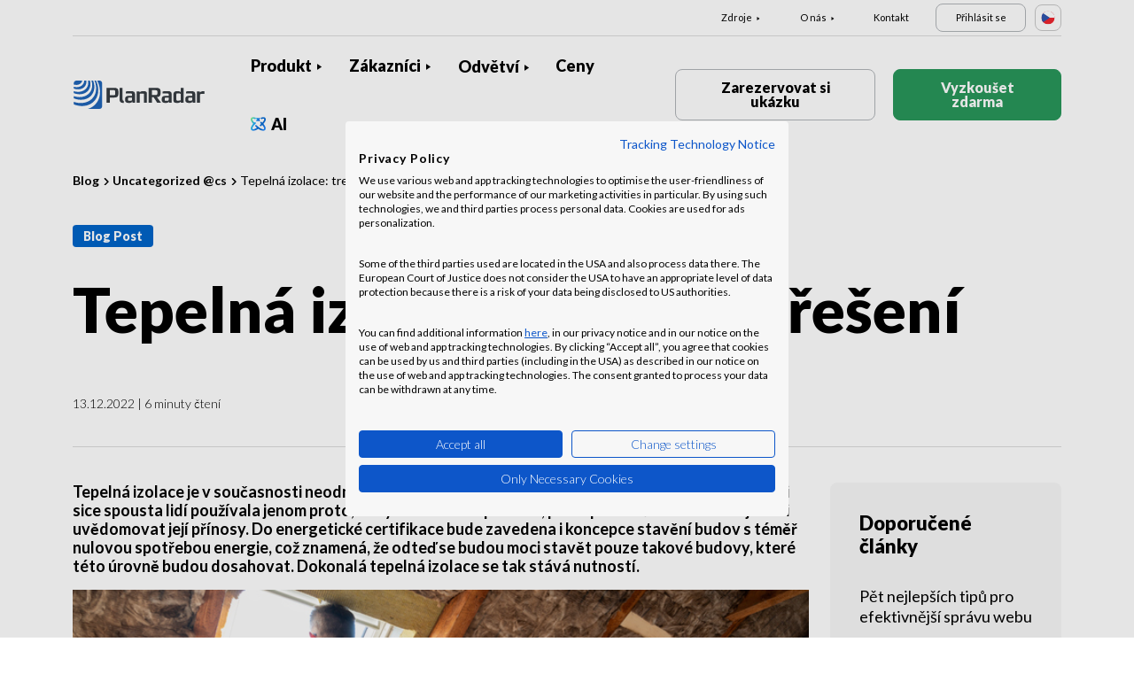

--- FILE ---
content_type: text/html; charset=UTF-8
request_url: https://www.planradar.com/cs/tepelna-izolace-trendy-a-reseni/
body_size: 19012
content:
<!doctype html>
<html lang="cs-CZ">
<head>
    <meta charset="utf-8">
<meta http-equiv="X-UA-Compatible" content="IE=edge">
<meta name="viewport" content="width=device-width, initial-scale=1, maximum-scale=1.0, user-scalable=no">
<link rel="icon" href="https://www.planradar.com/wp-content/themes/planradar/images/favicon.png" type="image/x-icon">
<link rel="icon" href="https://www.planradar.com/wp-content/themes/planradar/images/favicon.png" sizes="32x32"/>
<link rel="icon" href="https://www.planradar.com/wp-content/themes/planradar/images/favicon_192.png" sizes="192x192"/>
<link rel="apple-touch-icon-precomposed" href="https://www.planradar.com/wp-content/themes/planradar/images/favicon_apple.png"/>
<meta name="application-name" content="PlanRadar &#8211; CZ">
<meta name="msapplication-starturl" content="https://www.planradar.com/cs/">
<meta name="google-site-verification" content="J67aTejpaGyKRDLId5oDSxyrJAP5Y-TEZsH4pTI9Wg0" />
<link
    rel="preload"
    href="https://use.typekit.net/mux1saq.css"
    as="style"
    onload="this.onload=null;this.rel='stylesheet'"
/>
<link
    rel="preload"
    href="https://stackpath.bootstrapcdn.com/font-awesome/4.7.0/css/font-awesome.min.css"
    as="style"
    onload="this.onload=null;this.rel='stylesheet'"
/>
<noscript>
    <link
        href="https://use.typekit.net/mux1saq.css"
        rel="stylesheet"
        type="text/css"
    />
    <link
        href="https://stackpath.bootstrapcdn.com/font-awesome/4.7.0/css/font-awesome.min.css"
        rel="stylesheet"
        type="text/css"
    />
</noscript>
    <link rel="preconnect" href="https://fonts.googleapis.com">
    <link rel="preconnect" href="https://fonts.gstatic.com" crossorigin>
    
<meta name='robots' content='index, follow, max-image-preview:large, max-snippet:-1, max-video-preview:-1' />
<link rel="alternate" hreflang="cs-cz" href="https://www.planradar.com/cs/tepelna-izolace-trendy-a-reseni/" />
<link rel="alternate" hreflang="hu-hu" href="https://www.planradar.com/hu/hoszigeteles-kisokos-trendek-es-megoldasok/" />
<link rel="alternate" hreflang="sk-sk" href="https://www.planradar.com/sk/tepelna-izolacia-trendy-a-riesenia/" />

	<!-- This site is optimized with the Yoast SEO plugin v26.8 - https://yoast.com/product/yoast-seo-wordpress/ -->
	<meta name="description" content="Seznamte se s různými výhodami, nevýhodami a cenami dnešních možností izolace." />
	<link rel="canonical" href="https://www.planradar.com/cs/tepelna-izolace-trendy-a-reseni/" />
	<meta property="og:locale" content="cs_CZ" />
	<meta property="og:type" content="article" />
	<meta property="og:title" content="Tepelná izolace: trendy a řešení - PlanRadar - CZ" />
	<meta property="og:description" content="Seznamte se s různými výhodami, nevýhodami a cenami dnešních možností izolace." />
	<meta property="og:url" content="https://www.planradar.com/cs/tepelna-izolace-trendy-a-reseni/" />
	<meta property="og:site_name" content="PlanRadar - CZ" />
	<meta property="article:published_time" content="2022-12-13T15:37:31+00:00" />
	<meta property="article:modified_time" content="2022-12-23T12:27:28+00:00" />
	<meta property="og:image" content="https://www.planradar.com/wp-content/uploads/2022/12/hoszigeteles.jpg" />
	<meta property="og:image:width" content="738" />
	<meta property="og:image:height" content="474" />
	<meta property="og:image:type" content="image/jpeg" />
	<meta name="author" content="David Nagy" />
	<meta name="twitter:card" content="summary_large_image" />
	<meta name="twitter:label1" content="Napsal(a)" />
	<meta name="twitter:data1" content="David Nagy" />
	<meta name="twitter:label2" content="Odhadovaná doba čtení" />
	<meta name="twitter:data2" content="6 minutes" />
	<script type="application/ld+json" class="yoast-schema-graph">{"@context":"https://schema.org","@graph":[{"@type":"Article","@id":"https://www.planradar.com/cs/tepelna-izolace-trendy-a-reseni/#article","isPartOf":{"@id":"https://www.planradar.com/cs/tepelna-izolace-trendy-a-reseni/"},"author":{"name":"David Nagy","@id":"https://www.planradar.com/#/schema/person/d9ac2525d7f1f67b975ae3c08978da78"},"headline":"Tepelná izolace: trendy a řešení","datePublished":"2022-12-13T15:37:31+00:00","dateModified":"2022-12-23T12:27:28+00:00","mainEntityOfPage":{"@id":"https://www.planradar.com/cs/tepelna-izolace-trendy-a-reseni/"},"wordCount":1406,"publisher":{"@id":"https://www.planradar.com/#organization"},"image":{"@id":"https://www.planradar.com/cs/tepelna-izolace-trendy-a-reseni/#primaryimage"},"thumbnailUrl":"https://planradar-website.s3.amazonaws.com/production/uploads/2022/12/hoszigeteles.jpg","articleSection":["Uncategorized @cs"],"inLanguage":"cs-CZ"},{"@type":"WebPage","@id":"https://www.planradar.com/cs/tepelna-izolace-trendy-a-reseni/","url":"https://www.planradar.com/cs/tepelna-izolace-trendy-a-reseni/","name":"Tepelná izolace: trendy a řešení - PlanRadar - CZ","isPartOf":{"@id":"https://www.planradar.com/#website"},"primaryImageOfPage":{"@id":"https://www.planradar.com/cs/tepelna-izolace-trendy-a-reseni/#primaryimage"},"image":{"@id":"https://www.planradar.com/cs/tepelna-izolace-trendy-a-reseni/#primaryimage"},"thumbnailUrl":"https://planradar-website.s3.amazonaws.com/production/uploads/2022/12/hoszigeteles.jpg","datePublished":"2022-12-13T15:37:31+00:00","dateModified":"2022-12-23T12:27:28+00:00","description":"Seznamte se s různými výhodami, nevýhodami a cenami dnešních možností izolace.","breadcrumb":{"@id":"https://www.planradar.com/cs/tepelna-izolace-trendy-a-reseni/#breadcrumb"},"inLanguage":"cs-CZ","potentialAction":[{"@type":"ReadAction","target":["https://www.planradar.com/cs/tepelna-izolace-trendy-a-reseni/"]}]},{"@type":"ImageObject","inLanguage":"cs-CZ","@id":"https://www.planradar.com/cs/tepelna-izolace-trendy-a-reseni/#primaryimage","url":"https://planradar-website.s3.amazonaws.com/production/uploads/2022/12/hoszigeteles.jpg","contentUrl":"https://planradar-website.s3.amazonaws.com/production/uploads/2022/12/hoszigeteles.jpg","width":738,"height":474,"caption":"Craftsman cutting insulation material to insulate the attic."},{"@type":"BreadcrumbList","@id":"https://www.planradar.com/cs/tepelna-izolace-trendy-a-reseni/#breadcrumb","itemListElement":[{"@type":"ListItem","position":1,"name":"Home","item":"https://www.planradar.com/cs/"},{"@type":"ListItem","position":2,"name":"Tepelná izolace: trendy a řešení"}]},{"@type":"WebSite","@id":"https://www.planradar.com/#website","url":"https://www.planradar.com/","name":"PlanRadar - CZ","description":"construction app and defect management software","publisher":{"@id":"https://www.planradar.com/#organization"},"potentialAction":[{"@type":"SearchAction","target":{"@type":"EntryPoint","urlTemplate":"https://www.planradar.com/?s={search_term_string}"},"query-input":{"@type":"PropertyValueSpecification","valueRequired":true,"valueName":"search_term_string"}}],"inLanguage":"cs-CZ"},{"@type":"Organization","@id":"https://www.planradar.com/#organization","name":"PlanRadar","url":"https://www.planradar.com/","logo":{"@type":"ImageObject","inLanguage":"cs-CZ","@id":"https://www.planradar.com/#/schema/logo/image/","url":"https://planradar-website.s3.amazonaws.com/production/uploads/2025/11/planradar_logo.png","contentUrl":"https://planradar-website.s3.amazonaws.com/production/uploads/2025/11/planradar_logo.png","width":192,"height":192,"caption":"PlanRadar"},"image":{"@id":"https://www.planradar.com/#/schema/logo/image/"}},{"@type":"Person","@id":"https://www.planradar.com/#/schema/person/d9ac2525d7f1f67b975ae3c08978da78","name":"David Nagy","url":"https://www.planradar.com/cs/author/d-nagyplanradar-com/"}]}</script>
	<!-- / Yoast SEO plugin. -->


<link rel='dns-prefetch' href='//www.planradar.com' />
<link rel='dns-prefetch' href='//www.google.com' />
<link rel='dns-prefetch' href='//planradar-website.s3.amazonaws.com' />
<link href='https://fonts.gstatic.com' crossorigin rel='preconnect' />
<link rel="alternate" title="oEmbed (JSON)" type="application/json+oembed" href="https://www.planradar.com/cs/wp-json/oembed/1.0/embed?url=https%3A%2F%2Fwww.planradar.com%2Fcs%2Ftepelna-izolace-trendy-a-reseni%2F" />
<link rel="alternate" title="oEmbed (XML)" type="text/xml+oembed" href="https://www.planradar.com/cs/wp-json/oembed/1.0/embed?url=https%3A%2F%2Fwww.planradar.com%2Fcs%2Ftepelna-izolace-trendy-a-reseni%2F&#038;format=xml" />
<style id='wp-img-auto-sizes-contain-inline-css' type='text/css'>
img:is([sizes=auto i],[sizes^="auto," i]){contain-intrinsic-size:3000px 1500px}
/*# sourceURL=wp-img-auto-sizes-contain-inline-css */
</style>
<script type="text/javascript" id="wpml-cookie-js-extra">
/* <![CDATA[ */
var wpml_cookies = {"wp-wpml_current_language":{"value":"cs","expires":1,"path":"/"}};
var wpml_cookies = {"wp-wpml_current_language":{"value":"cs","expires":1,"path":"/"}};
//# sourceURL=wpml-cookie-js-extra
/* ]]> */
</script>
<script type="text/javascript" src="https://www.planradar.com/wp-content/plugins/sitepress-multilingual-cms/res/js/cookies/language-cookie.js?ver=486900" id="wpml-cookie-js" defer="defer" data-wp-strategy="defer"></script>
<link rel="https://api.w.org/" href="https://www.planradar.com/cs/wp-json/" /><link rel="alternate" title="JSON" type="application/json" href="https://www.planradar.com/cs/wp-json/wp/v2/posts/378670" /><link rel='shortlink' href='https://www.planradar.com/cs/?p=378670' />
<meta name="generator" content="WPML ver:4.8.6 stt:74,65,81,22,9,71,37,1,4,3,66,67,23,25,27,80,79,38,40,42,44,45,49,77,10,46,2,73,72,53,76,75,69,70;" />
<link rel="stylesheet" href="https://www.planradar.com/wp-content/themes/planradar/style-2.4.445.css" type="text/css" media="all">

<script>
const loadScriptsTimer = setTimeout(loadScripts, 500);
const userInteractionEvents = ["mouseover","keydown","touchmove","touchstart"
];
userInteractionEvents.forEach(function (event) {
    window.addEventListener(event, triggerScriptLoader, {
        passive: true
    });
});

function triggerScriptLoader() {
    loadScripts();
    clearTimeout(loadScriptsTimer);
    userInteractionEvents.forEach(function (event) {
        window.removeEventListener(event, triggerScriptLoader, {
            passive: true
        });
    });
}
function loadScripts() {
    document.querySelectorAll("script[data-type='lazy']").forEach(function (elem) {
        elem.setAttribute("src", elem.getAttribute("data-src"));
    });
}
</script>    <title>Tepelná izolace: trendy a řešení - PlanRadar - CZ</title>
<link data-rocket-preload as="style" href="https://fonts.googleapis.com/css2?family=Lato:wght@100;300;400;700;900&#038;display=swap" rel="preload">
<link href="https://fonts.googleapis.com/css2?family=Lato:wght@100;300;400;700;900&#038;display=swap" media="print" onload="this.media=&#039;all&#039;" rel="stylesheet">
<noscript data-wpr-hosted-gf-parameters=""><link rel="stylesheet" href="https://fonts.googleapis.com/css2?family=Lato:wght@100;300;400;700;900&#038;display=swap"></noscript>
    <script src="https://consent.cookiefirst.com/sites/planradar.com-c8bc3c75-fac9-4497-8061-847282bbe7a2/consent.js" data-language="en"></script>
<!-- cookiefirst Microsoft Ads consent mode -->
<script>
function handleConsentChange(e) {
    var consent = e.detail || {};
    var advertisingConsent = consent.advertising || null; // Get advertising consent from event detail

    // Set default Bing Ads consent to 'denied'
    window.uetq = window.uetq || [];
    window.uetq.push('consent', 'default', {
        'ad_storage': 'denied'
    });

    if (advertisingConsent === true) {
        // Bing Ads: Push Ads enabled
        window.uetq.push('consent', 'update', {
            'ad_storage': 'granted'
        });
    } else if (advertisingConsent === false || advertisingConsent === null) {
        // Bing Ads: Push Ads Disabled
        window.uetq.push('consent', 'update', {
            'ad_storage': 'denied'
        });
    } else {
        console.error("Unexpected advertising consent value:", advertisingConsent);
    }
}

// Add event listeners for cf_consent and cf_consent_loaded
window.addEventListener("cf_consent", handleConsentChange);
window.addEventListener("cf_consent_loaded", handleConsentChange);
</script>
<!-- Google Tag Manager -->
<script>(function(w,d,s,l,i){w[l]=w[l]||[];w[l].push({'gtm.start':
new Date().getTime(),event:'gtm.js'});var f=d.getElementsByTagName(s)[0],
j=d.createElement(s),dl=l!='dataLayer'?'&l='+l:'';j.async=true;j.src=
'https://www.googletagmanager.com/gtm.js?id='+i+dl;f.parentNode.insertBefore(j,f);
})(window,document,'script','dataLayer','GTM-MRD748M');</script>
<!-- End Google Tag Manager -->
<meta name="facebook-domain-verification" content="7b5yknug47860zlahz7vdfhcsymbyd" />
    <script>
      let CFinit = false;
      window.addEventListener("cf_init", function() {
        CFinit = true;
      });
    </script>
    <style id='wp-block-paragraph-inline-css' type='text/css'>
.is-small-text{font-size:.875em}.is-regular-text{font-size:1em}.is-large-text{font-size:2.25em}.is-larger-text{font-size:3em}.has-drop-cap:not(:focus):first-letter{float:left;font-size:8.4em;font-style:normal;font-weight:100;line-height:.68;margin:.05em .1em 0 0;text-transform:uppercase}body.rtl .has-drop-cap:not(:focus):first-letter{float:none;margin-left:.1em}p.has-drop-cap.has-background{overflow:hidden}:root :where(p.has-background){padding:1.25em 2.375em}:where(p.has-text-color:not(.has-link-color)) a{color:inherit}p.has-text-align-left[style*="writing-mode:vertical-lr"],p.has-text-align-right[style*="writing-mode:vertical-rl"]{rotate:180deg}
/*# sourceURL=https://www.planradar.com/wp-includes/blocks/paragraph/style.min.css */
</style>
<style id='global-styles-inline-css' type='text/css'>
:root{--wp--preset--aspect-ratio--square: 1;--wp--preset--aspect-ratio--4-3: 4/3;--wp--preset--aspect-ratio--3-4: 3/4;--wp--preset--aspect-ratio--3-2: 3/2;--wp--preset--aspect-ratio--2-3: 2/3;--wp--preset--aspect-ratio--16-9: 16/9;--wp--preset--aspect-ratio--9-16: 9/16;--wp--preset--color--black: #000000;--wp--preset--color--cyan-bluish-gray: #abb8c3;--wp--preset--color--white: #ffffff;--wp--preset--color--pale-pink: #f78da7;--wp--preset--color--vivid-red: #cf2e2e;--wp--preset--color--luminous-vivid-orange: #ff6900;--wp--preset--color--luminous-vivid-amber: #fcb900;--wp--preset--color--light-green-cyan: #7bdcb5;--wp--preset--color--vivid-green-cyan: #00d084;--wp--preset--color--pale-cyan-blue: #8ed1fc;--wp--preset--color--vivid-cyan-blue: #0693e3;--wp--preset--color--vivid-purple: #9b51e0;--wp--preset--gradient--vivid-cyan-blue-to-vivid-purple: linear-gradient(135deg,rgb(6,147,227) 0%,rgb(155,81,224) 100%);--wp--preset--gradient--light-green-cyan-to-vivid-green-cyan: linear-gradient(135deg,rgb(122,220,180) 0%,rgb(0,208,130) 100%);--wp--preset--gradient--luminous-vivid-amber-to-luminous-vivid-orange: linear-gradient(135deg,rgb(252,185,0) 0%,rgb(255,105,0) 100%);--wp--preset--gradient--luminous-vivid-orange-to-vivid-red: linear-gradient(135deg,rgb(255,105,0) 0%,rgb(207,46,46) 100%);--wp--preset--gradient--very-light-gray-to-cyan-bluish-gray: linear-gradient(135deg,rgb(238,238,238) 0%,rgb(169,184,195) 100%);--wp--preset--gradient--cool-to-warm-spectrum: linear-gradient(135deg,rgb(74,234,220) 0%,rgb(151,120,209) 20%,rgb(207,42,186) 40%,rgb(238,44,130) 60%,rgb(251,105,98) 80%,rgb(254,248,76) 100%);--wp--preset--gradient--blush-light-purple: linear-gradient(135deg,rgb(255,206,236) 0%,rgb(152,150,240) 100%);--wp--preset--gradient--blush-bordeaux: linear-gradient(135deg,rgb(254,205,165) 0%,rgb(254,45,45) 50%,rgb(107,0,62) 100%);--wp--preset--gradient--luminous-dusk: linear-gradient(135deg,rgb(255,203,112) 0%,rgb(199,81,192) 50%,rgb(65,88,208) 100%);--wp--preset--gradient--pale-ocean: linear-gradient(135deg,rgb(255,245,203) 0%,rgb(182,227,212) 50%,rgb(51,167,181) 100%);--wp--preset--gradient--electric-grass: linear-gradient(135deg,rgb(202,248,128) 0%,rgb(113,206,126) 100%);--wp--preset--gradient--midnight: linear-gradient(135deg,rgb(2,3,129) 0%,rgb(40,116,252) 100%);--wp--preset--font-size--small: 13px;--wp--preset--font-size--medium: 20px;--wp--preset--font-size--large: 36px;--wp--preset--font-size--x-large: 42px;--wp--preset--spacing--20: 0.44rem;--wp--preset--spacing--30: 0.67rem;--wp--preset--spacing--40: 1rem;--wp--preset--spacing--50: 1.5rem;--wp--preset--spacing--60: 2.25rem;--wp--preset--spacing--70: 3.38rem;--wp--preset--spacing--80: 5.06rem;--wp--preset--shadow--natural: 6px 6px 9px rgba(0, 0, 0, 0.2);--wp--preset--shadow--deep: 12px 12px 50px rgba(0, 0, 0, 0.4);--wp--preset--shadow--sharp: 6px 6px 0px rgba(0, 0, 0, 0.2);--wp--preset--shadow--outlined: 6px 6px 0px -3px rgb(255, 255, 255), 6px 6px rgb(0, 0, 0);--wp--preset--shadow--crisp: 6px 6px 0px rgb(0, 0, 0);}:where(.is-layout-flex){gap: 0.5em;}:where(.is-layout-grid){gap: 0.5em;}body .is-layout-flex{display: flex;}.is-layout-flex{flex-wrap: wrap;align-items: center;}.is-layout-flex > :is(*, div){margin: 0;}body .is-layout-grid{display: grid;}.is-layout-grid > :is(*, div){margin: 0;}:where(.wp-block-columns.is-layout-flex){gap: 2em;}:where(.wp-block-columns.is-layout-grid){gap: 2em;}:where(.wp-block-post-template.is-layout-flex){gap: 1.25em;}:where(.wp-block-post-template.is-layout-grid){gap: 1.25em;}.has-black-color{color: var(--wp--preset--color--black) !important;}.has-cyan-bluish-gray-color{color: var(--wp--preset--color--cyan-bluish-gray) !important;}.has-white-color{color: var(--wp--preset--color--white) !important;}.has-pale-pink-color{color: var(--wp--preset--color--pale-pink) !important;}.has-vivid-red-color{color: var(--wp--preset--color--vivid-red) !important;}.has-luminous-vivid-orange-color{color: var(--wp--preset--color--luminous-vivid-orange) !important;}.has-luminous-vivid-amber-color{color: var(--wp--preset--color--luminous-vivid-amber) !important;}.has-light-green-cyan-color{color: var(--wp--preset--color--light-green-cyan) !important;}.has-vivid-green-cyan-color{color: var(--wp--preset--color--vivid-green-cyan) !important;}.has-pale-cyan-blue-color{color: var(--wp--preset--color--pale-cyan-blue) !important;}.has-vivid-cyan-blue-color{color: var(--wp--preset--color--vivid-cyan-blue) !important;}.has-vivid-purple-color{color: var(--wp--preset--color--vivid-purple) !important;}.has-black-background-color{background-color: var(--wp--preset--color--black) !important;}.has-cyan-bluish-gray-background-color{background-color: var(--wp--preset--color--cyan-bluish-gray) !important;}.has-white-background-color{background-color: var(--wp--preset--color--white) !important;}.has-pale-pink-background-color{background-color: var(--wp--preset--color--pale-pink) !important;}.has-vivid-red-background-color{background-color: var(--wp--preset--color--vivid-red) !important;}.has-luminous-vivid-orange-background-color{background-color: var(--wp--preset--color--luminous-vivid-orange) !important;}.has-luminous-vivid-amber-background-color{background-color: var(--wp--preset--color--luminous-vivid-amber) !important;}.has-light-green-cyan-background-color{background-color: var(--wp--preset--color--light-green-cyan) !important;}.has-vivid-green-cyan-background-color{background-color: var(--wp--preset--color--vivid-green-cyan) !important;}.has-pale-cyan-blue-background-color{background-color: var(--wp--preset--color--pale-cyan-blue) !important;}.has-vivid-cyan-blue-background-color{background-color: var(--wp--preset--color--vivid-cyan-blue) !important;}.has-vivid-purple-background-color{background-color: var(--wp--preset--color--vivid-purple) !important;}.has-black-border-color{border-color: var(--wp--preset--color--black) !important;}.has-cyan-bluish-gray-border-color{border-color: var(--wp--preset--color--cyan-bluish-gray) !important;}.has-white-border-color{border-color: var(--wp--preset--color--white) !important;}.has-pale-pink-border-color{border-color: var(--wp--preset--color--pale-pink) !important;}.has-vivid-red-border-color{border-color: var(--wp--preset--color--vivid-red) !important;}.has-luminous-vivid-orange-border-color{border-color: var(--wp--preset--color--luminous-vivid-orange) !important;}.has-luminous-vivid-amber-border-color{border-color: var(--wp--preset--color--luminous-vivid-amber) !important;}.has-light-green-cyan-border-color{border-color: var(--wp--preset--color--light-green-cyan) !important;}.has-vivid-green-cyan-border-color{border-color: var(--wp--preset--color--vivid-green-cyan) !important;}.has-pale-cyan-blue-border-color{border-color: var(--wp--preset--color--pale-cyan-blue) !important;}.has-vivid-cyan-blue-border-color{border-color: var(--wp--preset--color--vivid-cyan-blue) !important;}.has-vivid-purple-border-color{border-color: var(--wp--preset--color--vivid-purple) !important;}.has-vivid-cyan-blue-to-vivid-purple-gradient-background{background: var(--wp--preset--gradient--vivid-cyan-blue-to-vivid-purple) !important;}.has-light-green-cyan-to-vivid-green-cyan-gradient-background{background: var(--wp--preset--gradient--light-green-cyan-to-vivid-green-cyan) !important;}.has-luminous-vivid-amber-to-luminous-vivid-orange-gradient-background{background: var(--wp--preset--gradient--luminous-vivid-amber-to-luminous-vivid-orange) !important;}.has-luminous-vivid-orange-to-vivid-red-gradient-background{background: var(--wp--preset--gradient--luminous-vivid-orange-to-vivid-red) !important;}.has-very-light-gray-to-cyan-bluish-gray-gradient-background{background: var(--wp--preset--gradient--very-light-gray-to-cyan-bluish-gray) !important;}.has-cool-to-warm-spectrum-gradient-background{background: var(--wp--preset--gradient--cool-to-warm-spectrum) !important;}.has-blush-light-purple-gradient-background{background: var(--wp--preset--gradient--blush-light-purple) !important;}.has-blush-bordeaux-gradient-background{background: var(--wp--preset--gradient--blush-bordeaux) !important;}.has-luminous-dusk-gradient-background{background: var(--wp--preset--gradient--luminous-dusk) !important;}.has-pale-ocean-gradient-background{background: var(--wp--preset--gradient--pale-ocean) !important;}.has-electric-grass-gradient-background{background: var(--wp--preset--gradient--electric-grass) !important;}.has-midnight-gradient-background{background: var(--wp--preset--gradient--midnight) !important;}.has-small-font-size{font-size: var(--wp--preset--font-size--small) !important;}.has-medium-font-size{font-size: var(--wp--preset--font-size--medium) !important;}.has-large-font-size{font-size: var(--wp--preset--font-size--large) !important;}.has-x-large-font-size{font-size: var(--wp--preset--font-size--x-large) !important;}
/*# sourceURL=global-styles-inline-css */
</style>
<meta name="generator" content="WP Rocket 3.20.3" data-wpr-features="wpr_desktop" /></head>
<body class="main-body cs live" itemscope itemtype="https://schema.org/WebPage">
<!-- Google Tag Manager (noscript) -->
<noscript><iframe src="https://www.googletagmanager.com/ns.html?id=GTM-MRD748M"
height="0" width="0" style="display:none;visibility:hidden"></iframe></noscript>
<!-- End Google Tag Manager (noscript) -->


    <header data-rocket-location-hash="2a89341fefd0155df4d7cfe2b2e54b3a" class="site-header">
        <div data-rocket-location-hash="a903cbeab74c5c15bc8712893d644991" class="header-menu ">
            <div data-rocket-location-hash="84c5aa251b5f5b27dda61f4317ede828" class="container d-none d-xl-block">	
                <div class="supporting-menu">
                    <ul id="menu-supporting-menu-cz" class="menu"><li id="menu-item-38587" class="menu-item menu-item-type-custom menu-item-object-custom menu-item-has-children menu-item-38587"><a href="#" class="menu-item-link">Zdroje</a><ul class="sub-menu">	<li id="menu-item-38588" class="menu-item menu-item-type-post_type menu-item-object-quick-start-guides menu-item-38588"><a href="https://www.planradar.com/cs/pruvodce-rychlym-spustenim/vitejte/" class="menu-item-link">Průvodce rychlým spuštěním</a></li>	<li id="menu-item-522733" class="menu-item menu-item-type-custom menu-item-object-custom menu-item-522733"><a href="https://help.planradar.com/hc" class="menu-item-link">HelpCenter</a></li>	<li id="menu-item-38589" class="menu-item menu-item-type-post_type menu-item-object-page menu-item-38589"><a href="https://www.planradar.com/cs/blog/" class="menu-item-link">Blog</a></li>	<li id="menu-item-383626" class="menu-item menu-item-type-post_type menu-item-object-page menu-item-383626"><a href="https://www.planradar.com/cs/akce/" class="menu-item-link">Akce</a></li>	<li id="menu-item-38591" class="menu-item menu-item-type-post_type menu-item-object-page menu-item-38591"><a href="https://www.planradar.com/cs/zabezpeceni-a-ochrana-dat-ve-spolecnosti-planradar/" class="menu-item-link">Zabezpečení a ochrana dat</a></li></ul></li><li id="menu-item-38592" class="menu-item menu-item-type-custom menu-item-object-custom menu-item-has-children menu-item-38592"><a href="#" class="menu-item-link">O nás</a><ul class="sub-menu">	<li id="menu-item-38595" class="menu-item menu-item-type-post_type menu-item-object-page menu-item-38595"><a href="https://www.planradar.com/cs/kontakt/" class="menu-item-link">Kontakt</a></li>	<li id="menu-item-38594" class="menu-item menu-item-type-post_type menu-item-object-page menu-item-38594"><a href="https://www.planradar.com/cs/careers/" class="menu-item-link">Kariéra</a></li>	<li id="menu-item-38593" class="menu-item menu-item-type-post_type menu-item-object-page menu-item-38593"><a href="https://www.planradar.com/cs/o-nas/" class="menu-item-link">O nás</a></li>	<li id="menu-item-38596" class="menu-item menu-item-type-post_type menu-item-object-page menu-item-38596"><a href="https://www.planradar.com/cs/press/" class="menu-item-link">Tisk</a></li>	<li id="menu-item-67126" class="menu-item menu-item-type-custom menu-item-object-custom menu-item-67126"><a href="https://www.planradar.com/partners/" class="menu-item-link">Growth Partners</a></li></ul></li><li id="menu-item-38598" class="menu-item menu-item-type-post_type menu-item-object-page menu-item-38598"><a href="https://www.planradar.com/cs/kontakt/" class="menu-item-link">Kontakt</a></li><li id="menu-item-38599" class="login-btn d-none d-xl-inline-block menu-item menu-item-type-custom menu-item-object-custom menu-item-38599"><a href="https://planradar.com/dr/switch_language/cs?redirect=/login&#038;_ga=2.4534451.1278545698.1654580814-523636872.1644923780" class="menu-item-link">Přihlásit se</a></li></ul>                        <div class="lang-switcher" data-lang="Česká republika">
                            <img src="https://www.planradar.com/wp-content/themes/planradar/images/flags/cs.svg" alt="cs" width="16" height="16">
                        </div>
                                    </div>
            </div>
            <div data-rocket-location-hash="1157e9ee47991cc157d4037268138b5d" class="main-menu">
                <div data-rocket-location-hash="86e7759ebf0c59d073be9e2ac56e107d" class="container">	
                    <div class="site-branding">
                                                <a href="https://www.planradar.com/cs/" class="logo" aria-label="PlanRadar - CZ"></a>
                    </div><!-- .site-branding -->
                    <div class="main-nav">
                                                <nav id="site-navigation" class="main-navigation d-none d-xl-block">
                            <ul id="menu-main-menu-cz" class="menu"><li id="menu-item-38552" class="product-menu-2 menu-item menu-item-type-post_type menu-item-object-page menu-item-has-children menu-item-38552"><a href="https://www.planradar.com/cs/prehled-platformy/" class="menu-item-link">Produkt</a><ul class="sub-menu">	<li id="menu-item-277344" class="product-submenu-3 menu-item menu-item-type-custom menu-item-object-custom menu-item-has-children menu-item-277344"><a href="#" class="menu-item-link">Řešení</a>	<ul class="sub-menu">		<li id="menu-item-249466" class="d-xl-none menu-item menu-item-type-post_type menu-item-object-page menu-item-249466"><a href="https://www.planradar.com/cs/prehled-platformy/" class="menu-item-link">PlanRadar Platform</a></li>		<li id="menu-item-38554" class="menu-item menu-item-type-post_type menu-item-object-page menu-item-38554"><a href="https://www.planradar.com/cs/product/software-pro-rizeni-stavby/" class="menu-item-link">Řízení stavby<div class="menu-item-description"> <p>Přehled, propojení, akceschopnost – během celé výstavby</p></div></a></li>		<li id="menu-item-38553" class="menu-item menu-item-type-post_type menu-item-object-page menu-item-38553"><a href="https://www.planradar.com/cs/product/software-pro-spravu-nemovitosti-a-realitnich-projektu/" class="menu-item-link">Provoz nemovitostí<div class="menu-item-description"><p>Digitální správa nemovitostí pro vyšší produktivitu</p></div></a></li>		<li id="menu-item-38557" class="d-none d-xl-block menu-item menu-item-type-post_type menu-item-object-page menu-item-38557"><a href="https://www.planradar.com/cs/prehled-platformy/" class="menu-item-link">Platforma PlanRadar<div class="menu-item-description"> <p>Řiďte projekty napříč životními cykly budovy. </p></div></a></li>	</ul></li>	<li id="menu-item-277345" class="product-submenu-2 menu-item menu-item-type-custom menu-item-object-custom menu-item-has-children menu-item-277345"><a href="#" class="menu-item-link">Možnosti platformy</a>	<ul class="sub-menu">		<li id="menu-item-38556" class="menu-item menu-item-type-post_type menu-item-object-page menu-item-38556"><a href="https://www.planradar.com/cs/product/management-stavebnich-vykresu/" class="menu-item-link">Stavební výkresy a BIM modely<div class="menu-item-description"> <p>Propojení projektové a přípravné fáze s výstavbou</p></div></a></li>		<li id="menu-item-38555" class="menu-item menu-item-type-post_type menu-item-object-page menu-item-38555"><a href="https://www.planradar.com/cs/product/rizeni-stavebni-dokumentace/" class="menu-item-link">Řízení stavební dokumentace<div class="menu-item-description"><p>Koordinace, aktualizace a sdílení projektové dokumentace a stavebních výkresů na jednom místě</p> </div></a></li>		<li id="menu-item-38558" class="menu-item menu-item-type-post_type menu-item-object-page menu-item-38558"><a href="https://www.planradar.com/cs/product/analyza-a-informace-o-stavebnim-projektu/" class="menu-item-link">Reportování a přehledy<div class="menu-item-description"> <p>Reporty o pokroku, projektové analýzy a informace v reálném čase</p></div></a></li>		<li id="menu-item-277346" class="menu-item menu-item-type-post_type menu-item-object-page menu-item-277346"><a href="https://www.planradar.com/cs/planovani-projektu/" class="menu-item-link">Plánování<div class="menu-item-description"><p>Ganttovy diagramy s aktualizacemi ze stavby v reálném čase</p> </div></a></li>		<li id="menu-item-38560" class="menu-item menu-item-type-post_type menu-item-object-page menu-item-38560"><a href="https://www.planradar.com/cs/product/integrace-technologickych-reseni/" class="menu-item-link">Integrace a AI</a></li>		<li id="menu-item-38559" class="menu-item menu-item-type-post_type menu-item-object-page menu-item-38559"><a href="https://www.planradar.com/cs/zabezpeceni-a-ochrana-dat-ve-spolecnosti-planradar/" class="menu-item-link">Zabezpečení a ochrana dat</a></li>	</ul></li>	<li id="menu-item-707369" class="product-submenu-1 menu-item menu-item-type-custom menu-item-object-custom menu-item-has-children menu-item-707369"><a href="#" class="menu-item-link">Vizuální dokumentace staveniště</a>	<ul class="sub-menu">		<li id="menu-item-707370" class="menu_thumb menu-item menu-item-type-post_type menu-item-object-page menu-item-707370"><a href="https://www.planradar.com/cs/product/siteview/" class="menu-item-link">SiteView<div class="menu-item-description"> <div class="thumb"><p>360° zachycení <br />reality</p><span>Zjistit více</span><img src="https://planradar-website.s3.amazonaws.com/production/uploads/2024/12/Image.png" /></div></div></a></li>	</ul></li></ul></li><li id="menu-item-38579" class="menu-item menu-item-type-post_type menu-item-object-page menu-item-has-children menu-item-38579"><a href="https://www.planradar.com/cs/zakaznici/" class="menu-item-link">Zákazníci</a><ul class="sub-menu">	<li id="menu-item-239176" class="d-xl-none menu-item menu-item-type-post_type menu-item-object-page menu-item-239176"><a href="https://www.planradar.com/cs/zakaznici/" class="menu-item-link">Přehled</a></li>	<li id="menu-item-38581" class="menu-item menu-item-type-post_type menu-item-object-page menu-item-38581"><a href="https://www.planradar.com/cs/zakaznici/software-pro-generalni-dodavatele/" class="menu-item-link">Stavební dodavatelé</a></li>	<li id="menu-item-255472" class="menu-item menu-item-type-post_type menu-item-object-page menu-item-255472"><a href="https://www.planradar.com/cs/zakaznici/developers-and-owners/" class="menu-item-link">Developeři a investoři</a></li>	<li id="menu-item-38582" class="menu-item menu-item-type-post_type menu-item-object-page menu-item-38582"><a href="https://www.planradar.com/cs/zakaznici/software-pro-spravu-budov/" class="menu-item-link">Správci budov</a></li>	<li id="menu-item-645222" class="menu-item menu-item-type-custom menu-item-object-custom menu-item-645222"><a href="https://www.planradar.com/cs/zakaznici/specializovani-dodavatele/" class="menu-item-link">Specializovaní dodavatelé</a></li>	<li id="menu-item-645223" class="menu-item menu-item-type-custom menu-item-object-custom menu-item-645223"><a href="https://www.planradar.com/cs/zakaznici/stavebni-dozor/" class="menu-item-link">Stavební dozor</a></li>	<li id="menu-item-38580" class="menu-item menu-item-type-post_type menu-item-object-page menu-item-38580"><a href="https://www.planradar.com/cs/zakaznici/software-pro-rizeni-projektu-v-architekture/" class="menu-item-link">Architekti a inženýři</a></li></ul></li><li id="menu-item-645224" class="industry-menu menu-item menu-item-type-custom menu-item-object-custom menu-item-has-children menu-item-645224"><a href="#" class="menu-item-link">Odvětví</a><ul class="sub-menu">	<li id="menu-item-645225" class="industry-submenu menu-item menu-item-type-custom menu-item-object-custom menu-item-has-children menu-item-645225"><a href="#" class="menu-item-link">ŘEŠENÍ</a>	<ul class="sub-menu">		<li id="menu-item-645226" class="menu-item menu-item-type-custom menu-item-object-custom menu-item-645226"><a href="https://www.planradar.com/cs/product/software-pro-rizeni-stavby/" class="menu-item-link">Řízení stavby</a></li>		<li id="menu-item-645227" class="menu-item menu-item-type-custom menu-item-object-custom menu-item-645227"><a href="https://www.planradar.com/cs/product/software-pro-spravu-nemovitosti-a-realitnich-projektu/" class="menu-item-link">Provoz nemovitostí</a></li>		<li id="menu-item-645228" class="menu-item menu-item-type-custom menu-item-object-custom menu-item-645228"><a href="https://www.planradar.com/cs/zakaznici/software-pro-spravu-budov/" class="menu-item-link">Správci budov</a></li>	</ul></li>	<li id="menu-item-645229" class="industry-submenu menu-item menu-item-type-custom menu-item-object-custom menu-item-has-children menu-item-645229"><a href="#" class="menu-item-link">Odvětví</a>	<ul class="sub-menu">		<li id="menu-item-645230" class="menu-item menu-item-type-custom menu-item-object-custom menu-item-645230"><a href="https://www.planradar.com/cs/odvetvi/software-pro-pozarni-bezpecnost/" class="menu-item-link">Software pro požární bezpečnost</a></li>		<li id="menu-item-645231" class="menu-item menu-item-type-custom menu-item-object-custom menu-item-645231"><a href="https://www.planradar.com/cs/odvetvi/fit-out/" class="menu-item-link">Fit out</a></li>		<li id="menu-item-645232" class="menu-item menu-item-type-custom menu-item-object-custom menu-item-645232"><a href="https://www.planradar.com/cs/odvetvi/zdravotnicka-zarizeni/" class="menu-item-link">Zdravotní péče</a></li>		<li id="menu-item-652160" class="menu-item menu-item-type-post_type menu-item-object-page menu-item-652160"><a href="https://www.planradar.com/cs/odvetvi/prefabrikace/" class="menu-item-link">Prefabrikace</a></li>		<li id="menu-item-694311" class="menu-item menu-item-type-post_type menu-item-object-page menu-item-694311"><a href="https://www.planradar.com/cs/odvetvi/software-pro-retail-management/" class="menu-item-link">Software pro retail management</a></li>	</ul></li></ul></li><li id="menu-item-38586" class="menu-item menu-item-type-post_type menu-item-object-page menu-item-38586"><a href="https://www.planradar.com/cs/ceny/" class="menu-item-link">Ceny</a></li><li id="menu-item-748025" class="ai menu-item menu-item-type-custom menu-item-object-custom menu-item-748025"><a href="https://www.planradar.com/cs/planradar-ai-asistent/" class="menu-item-link">AI</a></li></ul>                        </nav><!-- #site-navigation -->
                        
                        <div class="main-nav-btns">
                                                        <a class="pr-btn pr-white-outline-btn pr-demo-btn d-none d-xl-block" href="/cs/objednejte-si-prezentaci-produktu/" target="_self">Zarezervovat si ukázku</a>
                                                        <a class="pr-btn pr-primary-btn pr-signup-btn d-none d-md-block" href="/cs/registration/" target="_self">Vyzkoušet zdarma</a>
                                                            <a class="pr-btn pr-white-outline-btn pr-login-mobile-btn d-none d-md-block d-xl-none" href="https://planradar.com/login/" target="_self">Log In</a>
                                                                <a class="pr-btn pr-white-outline-btn pr-phone-btn d-block d-xl-none" href="tel:00442039662906" aria-label="Call PlanRadar"><span class="telnum_icon"></span></a>
                                                                <a class="pr-btn pr-white-outline-btn menu-btn d-block d-xl-none" href="javascript:void(0);">Menu</a>
                                                    </div>
                        
                    </div>
                </div>
            </div>
        </div>
        <div data-rocket-location-hash="12dc84247852353ab3426223fdde4356" class="mobile-menu collapse navbar-collapse">
            <div data-rocket-location-hash="b90db6fc41a043c404f52d08e8faf8e0" class="clearfix">
                <a href="https://www.planradar.com/cs/" class="logo d-block d-md-none"></a>
                <div class="lang-switcher d-none d-md-flex" data-lang="Česká republika">
                    <img src="https://www.planradar.com/wp-content/themes/planradar/images/flags/cs.svg" alt="Česká republika" width="24" height="24">
                    <span>Česká republika</span>
                </div>
                <div class="close_popup close-menu">
                    <span class="icon-closen"></span>
                </div>
            </div>
            <div data-rocket-location-hash="40240efeeba6361dbcab9533cc9f739d" class="mobile-nav">
                <nav class="mobile-main-menu">
                <ul id="menu-main-menu-cz-1" class="menu"><li class="product-menu-2 menu-item menu-item-type-post_type menu-item-object-page menu-item-has-children menu-item-38552"><a href="https://www.planradar.com/cs/prehled-platformy/" class="menu-item-link">Produkt</a><ul class="sub-menu">	<li class="product-submenu-3 menu-item menu-item-type-custom menu-item-object-custom menu-item-has-children menu-item-277344"><a href="#" class="menu-item-link">Řešení</a>	<ul class="sub-menu">		<li class="d-xl-none menu-item menu-item-type-post_type menu-item-object-page menu-item-249466"><a href="https://www.planradar.com/cs/prehled-platformy/" class="menu-item-link">PlanRadar Platform</a></li>		<li class="menu-item menu-item-type-post_type menu-item-object-page menu-item-38554"><a href="https://www.planradar.com/cs/product/software-pro-rizeni-stavby/" class="menu-item-link">Řízení stavby<div class="menu-item-description"> <p>Přehled, propojení, akceschopnost – během celé výstavby</p></div></a></li>		<li class="menu-item menu-item-type-post_type menu-item-object-page menu-item-38553"><a href="https://www.planradar.com/cs/product/software-pro-spravu-nemovitosti-a-realitnich-projektu/" class="menu-item-link">Provoz nemovitostí<div class="menu-item-description"><p>Digitální správa nemovitostí pro vyšší produktivitu</p></div></a></li>		<li class="d-none d-xl-block menu-item menu-item-type-post_type menu-item-object-page menu-item-38557"><a href="https://www.planradar.com/cs/prehled-platformy/" class="menu-item-link">Platforma PlanRadar<div class="menu-item-description"> <p>Řiďte projekty napříč životními cykly budovy. </p></div></a></li>	</ul></li>	<li class="product-submenu-2 menu-item menu-item-type-custom menu-item-object-custom menu-item-has-children menu-item-277345"><a href="#" class="menu-item-link">Možnosti platformy</a>	<ul class="sub-menu">		<li class="menu-item menu-item-type-post_type menu-item-object-page menu-item-38556"><a href="https://www.planradar.com/cs/product/management-stavebnich-vykresu/" class="menu-item-link">Stavební výkresy a BIM modely<div class="menu-item-description"> <p>Propojení projektové a přípravné fáze s výstavbou</p></div></a></li>		<li class="menu-item menu-item-type-post_type menu-item-object-page menu-item-38555"><a href="https://www.planradar.com/cs/product/rizeni-stavebni-dokumentace/" class="menu-item-link">Řízení stavební dokumentace<div class="menu-item-description"><p>Koordinace, aktualizace a sdílení projektové dokumentace a stavebních výkresů na jednom místě</p> </div></a></li>		<li class="menu-item menu-item-type-post_type menu-item-object-page menu-item-38558"><a href="https://www.planradar.com/cs/product/analyza-a-informace-o-stavebnim-projektu/" class="menu-item-link">Reportování a přehledy<div class="menu-item-description"> <p>Reporty o pokroku, projektové analýzy a informace v reálném čase</p></div></a></li>		<li class="menu-item menu-item-type-post_type menu-item-object-page menu-item-277346"><a href="https://www.planradar.com/cs/planovani-projektu/" class="menu-item-link">Plánování<div class="menu-item-description"><p>Ganttovy diagramy s aktualizacemi ze stavby v reálném čase</p> </div></a></li>		<li class="menu-item menu-item-type-post_type menu-item-object-page menu-item-38560"><a href="https://www.planradar.com/cs/product/integrace-technologickych-reseni/" class="menu-item-link">Integrace a AI</a></li>		<li class="menu-item menu-item-type-post_type menu-item-object-page menu-item-38559"><a href="https://www.planradar.com/cs/zabezpeceni-a-ochrana-dat-ve-spolecnosti-planradar/" class="menu-item-link">Zabezpečení a ochrana dat</a></li>	</ul></li>	<li class="product-submenu-1 menu-item menu-item-type-custom menu-item-object-custom menu-item-has-children menu-item-707369"><a href="#" class="menu-item-link">Vizuální dokumentace staveniště</a>	<ul class="sub-menu">		<li class="menu_thumb menu-item menu-item-type-post_type menu-item-object-page menu-item-707370"><a href="https://www.planradar.com/cs/product/siteview/" class="menu-item-link">SiteView<div class="menu-item-description"> <div class="thumb"><p>360° zachycení <br />reality</p><span>Zjistit více</span><img src="https://planradar-website.s3.amazonaws.com/production/uploads/2024/12/Image.png" /></div></div></a></li>	</ul></li></ul></li><li class="menu-item menu-item-type-post_type menu-item-object-page menu-item-has-children menu-item-38579"><a href="https://www.planradar.com/cs/zakaznici/" class="menu-item-link">Zákazníci</a><ul class="sub-menu">	<li class="d-xl-none menu-item menu-item-type-post_type menu-item-object-page menu-item-239176"><a href="https://www.planradar.com/cs/zakaznici/" class="menu-item-link">Přehled</a></li>	<li class="menu-item menu-item-type-post_type menu-item-object-page menu-item-38581"><a href="https://www.planradar.com/cs/zakaznici/software-pro-generalni-dodavatele/" class="menu-item-link">Stavební dodavatelé</a></li>	<li class="menu-item menu-item-type-post_type menu-item-object-page menu-item-255472"><a href="https://www.planradar.com/cs/zakaznici/developers-and-owners/" class="menu-item-link">Developeři a investoři</a></li>	<li class="menu-item menu-item-type-post_type menu-item-object-page menu-item-38582"><a href="https://www.planradar.com/cs/zakaznici/software-pro-spravu-budov/" class="menu-item-link">Správci budov</a></li>	<li class="menu-item menu-item-type-custom menu-item-object-custom menu-item-645222"><a href="https://www.planradar.com/cs/zakaznici/specializovani-dodavatele/" class="menu-item-link">Specializovaní dodavatelé</a></li>	<li class="menu-item menu-item-type-custom menu-item-object-custom menu-item-645223"><a href="https://www.planradar.com/cs/zakaznici/stavebni-dozor/" class="menu-item-link">Stavební dozor</a></li>	<li class="menu-item menu-item-type-post_type menu-item-object-page menu-item-38580"><a href="https://www.planradar.com/cs/zakaznici/software-pro-rizeni-projektu-v-architekture/" class="menu-item-link">Architekti a inženýři</a></li></ul></li><li class="industry-menu menu-item menu-item-type-custom menu-item-object-custom menu-item-has-children menu-item-645224"><a href="#" class="menu-item-link">Odvětví</a><ul class="sub-menu">	<li class="industry-submenu menu-item menu-item-type-custom menu-item-object-custom menu-item-has-children menu-item-645225"><a href="#" class="menu-item-link">ŘEŠENÍ</a>	<ul class="sub-menu">		<li class="menu-item menu-item-type-custom menu-item-object-custom menu-item-645226"><a href="https://www.planradar.com/cs/product/software-pro-rizeni-stavby/" class="menu-item-link">Řízení stavby</a></li>		<li class="menu-item menu-item-type-custom menu-item-object-custom menu-item-645227"><a href="https://www.planradar.com/cs/product/software-pro-spravu-nemovitosti-a-realitnich-projektu/" class="menu-item-link">Provoz nemovitostí</a></li>		<li class="menu-item menu-item-type-custom menu-item-object-custom menu-item-645228"><a href="https://www.planradar.com/cs/zakaznici/software-pro-spravu-budov/" class="menu-item-link">Správci budov</a></li>	</ul></li>	<li class="industry-submenu menu-item menu-item-type-custom menu-item-object-custom menu-item-has-children menu-item-645229"><a href="#" class="menu-item-link">Odvětví</a>	<ul class="sub-menu">		<li class="menu-item menu-item-type-custom menu-item-object-custom menu-item-645230"><a href="https://www.planradar.com/cs/odvetvi/software-pro-pozarni-bezpecnost/" class="menu-item-link">Software pro požární bezpečnost</a></li>		<li class="menu-item menu-item-type-custom menu-item-object-custom menu-item-645231"><a href="https://www.planradar.com/cs/odvetvi/fit-out/" class="menu-item-link">Fit out</a></li>		<li class="menu-item menu-item-type-custom menu-item-object-custom menu-item-645232"><a href="https://www.planradar.com/cs/odvetvi/zdravotnicka-zarizeni/" class="menu-item-link">Zdravotní péče</a></li>		<li class="menu-item menu-item-type-post_type menu-item-object-page menu-item-652160"><a href="https://www.planradar.com/cs/odvetvi/prefabrikace/" class="menu-item-link">Prefabrikace</a></li>		<li class="menu-item menu-item-type-post_type menu-item-object-page menu-item-694311"><a href="https://www.planradar.com/cs/odvetvi/software-pro-retail-management/" class="menu-item-link">Software pro retail management</a></li>	</ul></li></ul></li><li class="menu-item menu-item-type-post_type menu-item-object-page menu-item-38586"><a href="https://www.planradar.com/cs/ceny/" class="menu-item-link">Ceny</a></li><li class="ai menu-item menu-item-type-custom menu-item-object-custom menu-item-748025"><a href="https://www.planradar.com/cs/planradar-ai-asistent/" class="menu-item-link">AI</a></li></ul>                <ul id="menu-supporting-menu-cz-1" class="menu"><li class="menu-item menu-item-type-custom menu-item-object-custom menu-item-has-children menu-item-38587"><a href="#" class="menu-item-link">Zdroje</a><ul class="sub-menu">	<li class="menu-item menu-item-type-post_type menu-item-object-quick-start-guides menu-item-38588"><a href="https://www.planradar.com/cs/pruvodce-rychlym-spustenim/vitejte/" class="menu-item-link">Průvodce rychlým spuštěním</a></li>	<li class="menu-item menu-item-type-custom menu-item-object-custom menu-item-522733"><a href="https://help.planradar.com/hc" class="menu-item-link">HelpCenter</a></li>	<li class="menu-item menu-item-type-post_type menu-item-object-page menu-item-38589"><a href="https://www.planradar.com/cs/blog/" class="menu-item-link">Blog</a></li>	<li class="menu-item menu-item-type-post_type menu-item-object-page menu-item-383626"><a href="https://www.planradar.com/cs/akce/" class="menu-item-link">Akce</a></li>	<li class="menu-item menu-item-type-post_type menu-item-object-page menu-item-38591"><a href="https://www.planradar.com/cs/zabezpeceni-a-ochrana-dat-ve-spolecnosti-planradar/" class="menu-item-link">Zabezpečení a ochrana dat</a></li></ul></li><li class="menu-item menu-item-type-custom menu-item-object-custom menu-item-has-children menu-item-38592"><a href="#" class="menu-item-link">O nás</a><ul class="sub-menu">	<li class="menu-item menu-item-type-post_type menu-item-object-page menu-item-38595"><a href="https://www.planradar.com/cs/kontakt/" class="menu-item-link">Kontakt</a></li>	<li class="menu-item menu-item-type-post_type menu-item-object-page menu-item-38594"><a href="https://www.planradar.com/cs/careers/" class="menu-item-link">Kariéra</a></li>	<li class="menu-item menu-item-type-post_type menu-item-object-page menu-item-38593"><a href="https://www.planradar.com/cs/o-nas/" class="menu-item-link">O nás</a></li>	<li class="menu-item menu-item-type-post_type menu-item-object-page menu-item-38596"><a href="https://www.planradar.com/cs/press/" class="menu-item-link">Tisk</a></li>	<li class="menu-item menu-item-type-custom menu-item-object-custom menu-item-67126"><a href="https://www.planradar.com/partners/" class="menu-item-link">Growth Partners</a></li></ul></li><li class="menu-item menu-item-type-post_type menu-item-object-page menu-item-38598"><a href="https://www.planradar.com/cs/kontakt/" class="menu-item-link">Kontakt</a></li><li class="login-btn d-none d-xl-inline-block menu-item menu-item-type-custom menu-item-object-custom menu-item-38599"><a href="https://planradar.com/dr/switch_language/cs?redirect=/login&#038;_ga=2.4534451.1278545698.1654580814-523636872.1644923780" class="menu-item-link">Přihlásit se</a></li></ul>                </nav>
                <div class="btns">
                                        <a class="pr-btn pr-white-outline-btn d-block d-xl-none book-a-demo-c" href="/cs/objednejte-si-prezentaci-produktu/" target="_self">Zarezervovat si ukázku</a>
                                        <a class="pr-btn pr-primary-btn d-block d-xl-none registration-c" href="/cs/registration/" target="_self">Vyzkoušet zdarma</a>
                                        <a class="pr-btn pr-white-outline-btn d-block d-xl-none" href="https://planradar.com/login/" target="_self">Log In</a>
                                        <a class="pr-btn pr-white-outline-btn d-block d-xl-none" href="tel:00442039662906"><span class="telnum_icon"></span>00442039662906</a>
                                        <div class="lang-switcher d-block d-md-none" data-lang="Česká republika">
                        <img src="https://www.planradar.com/wp-content/themes/planradar/images/flags/cs.svg" alt="Česká republika" width="16" height="16">
                        <span>Česká republika</span>
                    </div>
                </div>
            </div>
            <div data-rocket-location-hash="b0a54134c7efcb091a333cb5ea7ace10" class="overlay overlay-mobile"></div>
        </div>
    </header>
      <div data-rocket-location-hash="ce8f4a851376c09d96eef4da5b45c518" class="regions-container">
        <div data-rocket-location-hash="572417206e8549cff8a0f44ec03f3672" class="regions">
            <div data-rocket-location-hash="04b12842dc2aa1c520225a5096079a40" class="close_popup d-xl-none">
                <span class="icon-closen"></span>
            </div>
            <p>Vyberte svůj region</p>
            <div data-rocket-location-hash="654a0afb87684558e087375d41b92098" class="search">
                <input id="search-countries" type="text" placeholder="Search">
                <p class="cancel-country-search">Cancel</p>
            </div>
            <ul>
                                        <li><span>Americas</span>
                            <ul>
                                                                <li><a href="https://www.planradar.com/pt-br/" class="fswitch_country" style="--flag:url('https://planradar-website.s3.amazonaws.com/production/uploads/2023/06/pt-br.svg')">Brasil</a></li>
                                                                    <li><a href="https://www.planradar.com/us/" class="fswitch_country" style="--flag:url('https://planradar-website.s3.amazonaws.com/production/uploads/2023/06/us.svg')">United States</a></li>
                                                            </ul>
                        </li>
                                            <li><span>Asia & Oceania</span>
                            <ul>
                                                                <li><a href="https://www.planradar.com/au/" class="fswitch_country" style="--flag:url('https://planradar-website.s3.amazonaws.com/production/uploads/2023/06/au.svg')">Australia</a></li>
                                                                    <li><a href="https://www.planradar.com/az/" class="fswitch_country" style="--flag:url('https://planradar-website.s3.amazonaws.com/production/uploads/2024/07/az.svg')">Azerbaijan</a></li>
                                                                    <li><a href="https://www.planradar.com/id/" class="fswitch_country" style="--flag:url('https://planradar-website.s3.amazonaws.com/production/uploads/2023/06/id.svg')">Indonesia</a></li>
                                                                    <li><a href="https://www.planradar.com/sg/" class="fswitch_country" style="--flag:url('https://planradar-website.s3.amazonaws.com/production/uploads/2023/06/sg.svg')">Singapore</a></li>
                                                                    <li><a href="https://www.planradar.com/cis/" class="fswitch_country" style="--flag:url('https://planradar-website.s3.amazonaws.com/production/uploads/2025/02/cis.svg')">CIS</a></li>
                                                            </ul>
                        </li>
                                            <li><span>Europe</span>
                            <ul>
                                                                <li><a href="https://www.planradar.com/cs/tepelna-izolace-trendy-a-reseni/" class="fswitch_country" style="--flag:url('https://planradar-website.s3.amazonaws.com/production/uploads/2023/06/cs.svg')">Česká republika</a></li>
                                                                    <li><a href="https://www.planradar.com/dk/" class="fswitch_country" style="--flag:url('https://planradar-website.s3.amazonaws.com/production/uploads/2023/06/dk.svg')">Danmark</a></li>
                                                                    <li><a href="https://www.planradar.com/de/" class="fswitch_country" style="--flag:url('https://planradar-website.s3.amazonaws.com/production/uploads/2023/06/de.svg')">Deutschland</a></li>
                                                                    <li><a href="https://www.planradar.com/es/" class="fswitch_country" style="--flag:url('https://planradar-website.s3.amazonaws.com/production/uploads/2023/06/es.svg')">España</a></li>
                                                                    <li><a href="https://www.planradar.com/fr/" class="fswitch_country" style="--flag:url('https://planradar-website.s3.amazonaws.com/production/uploads/2023/06/fr.svg')">France</a></li>
                                                                    <li><a href="https://www.planradar.com/hr/" class="fswitch_country" style="--flag:url('https://planradar-website.s3.amazonaws.com/production/uploads/2023/06/hr.svg')">Hrvatska</a></li>
                                                                    <li><a href="https://www.planradar.com/it/" class="fswitch_country" style="--flag:url('https://planradar-website.s3.amazonaws.com/production/uploads/2023/06/it.svg')">Italia</a></li>
                                                                    <li><a href="https://www.planradar.com/hu/hoszigeteles-kisokos-trendek-es-megoldasok/" class="fswitch_country" style="--flag:url('https://planradar-website.s3.amazonaws.com/production/uploads/2023/06/hu.svg')">Magyarország</a></li>
                                                                    <li><a href="https://www.planradar.com/nl/" class="fswitch_country" style="--flag:url('https://planradar-website.s3.amazonaws.com/production/uploads/2023/06/nl.svg')">Nederland</a></li>
                                                                    <li><a href="https://www.planradar.com/no/" class="fswitch_country" style="--flag:url('https://planradar-website.s3.amazonaws.com/production/uploads/2023/06/no.svg')">Norge</a></li>
                                                                    <li><a href="https://www.planradar.com/at/" class="fswitch_country" style="--flag:url('https://planradar-website.s3.amazonaws.com/production/uploads/2023/06/at.svg')">Österreich</a></li>
                                                                    <li><a href="https://www.planradar.com/ru/" class="fswitch_country" style="--flag:url('https://planradar-website.s3.amazonaws.com/production/uploads/2023/06/ru.svg')">Россия</a></li>
                                                                    <li><a href="https://www.planradar.com/pl/" class="fswitch_country" style="--flag:url('https://planradar-website.s3.amazonaws.com/production/uploads/2023/06/pl.svg')">Polska</a></li>
                                                                    <li><a href="https://www.planradar.com/ro/" class="fswitch_country" style="--flag:url('https://planradar-website.s3.amazonaws.com/production/uploads/2023/06/ro.svg')">România</a></li>
                                                                    <li><a href="https://www.planradar.com/ch/" class="fswitch_country" style="--flag:url('https://planradar-website.s3.amazonaws.com/production/uploads/2023/06/ch.svg')">Schweiz</a></li>
                                                                    <li><a href="https://www.planradar.com/sr/" class="fswitch_country" style="--flag:url('https://planradar-website.s3.amazonaws.com/production/uploads/2023/06/sr.svg')">Srbija</a></li>
                                                                    <li><a href="https://www.planradar.com/sk/tepelna-izolacia-trendy-a-riesenia/" class="fswitch_country" style="--flag:url('https://planradar-website.s3.amazonaws.com/production/uploads/2023/06/sk.svg')">Slovensko</a></li>
                                                                    <li><a href="https://www.planradar.com/sl/" class="fswitch_country" style="--flag:url('https://planradar-website.s3.amazonaws.com/production/uploads/2023/06/sl.svg')">Slovenija</a></li>
                                                                    <li><a href="https://www.planradar.com/ch-fr/" class="fswitch_country" style="--flag:url('https://planradar-website.s3.amazonaws.com/production/uploads/2023/06/ch.svg')">Suisse</a></li>
                                                                    <li><a href="https://www.planradar.com/se/" class="fswitch_country" style="--flag:url('https://planradar-website.s3.amazonaws.com/production/uploads/2023/06/se.svg')">Sverige</a></li>
                                                                    <li><a href="https://www.planradar.com/tr/" class="fswitch_country" style="--flag:url('https://planradar-website.s3.amazonaws.com/production/uploads/2023/06/tr.svg')">Türkçe</a></li>
                                                                    <li><a href="https://www.planradar.com/gb/" class="fswitch_country" style="--flag:url('https://planradar-website.s3.amazonaws.com/production/uploads/2023/06/gb.svg')">United Kingdom</a></li>
                                                            </ul>
                        </li>
                                            <li><span>Middle East & Africa</span>
                            <ul>
                                                                <li><a href="https://www.planradar.com/sa-en/" class="fswitch_country" style="--flag:url('https://planradar-website.s3.amazonaws.com/production/uploads/2023/06/sa.svg')">KSA</a></li>
                                                                    <li><a href="https://www.planradar.com/sa/" class="fswitch_country" style="--flag:url('https://planradar-website.s3.amazonaws.com/production/uploads/2023/06/sa.svg')">المملكة العربية السعودية</a></li>
                                                                    <li><a href="https://www.planradar.com/ae-en/" class="fswitch_country" style="--flag:url('https://planradar-website.s3.amazonaws.com/production/uploads/2023/06/ae.svg')">UAE</a></li>
                                                                    <li><a href="https://www.planradar.com/ae/" class="fswitch_country" style="--flag:url('https://planradar-website.s3.amazonaws.com/production/uploads/2023/06/ae.svg')">الإمارات العربية المتحدة</a></li>
                                                            </ul>
                        </li>
                                    <li class="int-country"><a href="https://www.planradar.com/" class="fswitch_country">International</a></li>
            </ul>
            <ul class="search-countries d-none">
                                                    <li><a href="https://www.planradar.com/pt-br/" class="fswitch_country" style="--flag:url('https://planradar-website.s3.amazonaws.com/production/uploads/2023/06/pt-br.svg')">Brasil</a></li>
                                                                <li><a href="https://www.planradar.com/us/" class="fswitch_country" style="--flag:url('https://planradar-website.s3.amazonaws.com/production/uploads/2023/06/us.svg')">United States</a></li>
                                                                <li><a href="https://www.planradar.com/au/" class="fswitch_country" style="--flag:url('https://planradar-website.s3.amazonaws.com/production/uploads/2023/06/au.svg')">Australia</a></li>
                                                                <li><a href="https://www.planradar.com/az/" class="fswitch_country" style="--flag:url('https://planradar-website.s3.amazonaws.com/production/uploads/2024/07/az.svg')">Azerbaijan</a></li>
                                                                <li><a href="https://www.planradar.com/id/" class="fswitch_country" style="--flag:url('https://planradar-website.s3.amazonaws.com/production/uploads/2023/06/id.svg')">Indonesia</a></li>
                                                                <li><a href="https://www.planradar.com/sg/" class="fswitch_country" style="--flag:url('https://planradar-website.s3.amazonaws.com/production/uploads/2023/06/sg.svg')">Singapore</a></li>
                                                                <li><a href="https://www.planradar.com/cis/" class="fswitch_country" style="--flag:url('https://planradar-website.s3.amazonaws.com/production/uploads/2025/02/cis.svg')">CIS</a></li>
                                                                <li><a href="https://www.planradar.com/cs/tepelna-izolace-trendy-a-reseni/" class="fswitch_country" style="--flag:url('https://planradar-website.s3.amazonaws.com/production/uploads/2023/06/cs.svg')">Česká republika</a></li>
                                                                <li><a href="https://www.planradar.com/dk/" class="fswitch_country" style="--flag:url('https://planradar-website.s3.amazonaws.com/production/uploads/2023/06/dk.svg')">Danmark</a></li>
                                                                <li><a href="https://www.planradar.com/de/" class="fswitch_country" style="--flag:url('https://planradar-website.s3.amazonaws.com/production/uploads/2023/06/de.svg')">Deutschland</a></li>
                                                                <li><a href="https://www.planradar.com/es/" class="fswitch_country" style="--flag:url('https://planradar-website.s3.amazonaws.com/production/uploads/2023/06/es.svg')">España</a></li>
                                                                <li><a href="https://www.planradar.com/fr/" class="fswitch_country" style="--flag:url('https://planradar-website.s3.amazonaws.com/production/uploads/2023/06/fr.svg')">France</a></li>
                                                                <li><a href="https://www.planradar.com/hr/" class="fswitch_country" style="--flag:url('https://planradar-website.s3.amazonaws.com/production/uploads/2023/06/hr.svg')">Hrvatska</a></li>
                                                                <li><a href="https://www.planradar.com/it/" class="fswitch_country" style="--flag:url('https://planradar-website.s3.amazonaws.com/production/uploads/2023/06/it.svg')">Italia</a></li>
                                                                <li><a href="https://www.planradar.com/hu/hoszigeteles-kisokos-trendek-es-megoldasok/" class="fswitch_country" style="--flag:url('https://planradar-website.s3.amazonaws.com/production/uploads/2023/06/hu.svg')">Magyarország</a></li>
                                                                <li><a href="https://www.planradar.com/nl/" class="fswitch_country" style="--flag:url('https://planradar-website.s3.amazonaws.com/production/uploads/2023/06/nl.svg')">Nederland</a></li>
                                                                <li><a href="https://www.planradar.com/no/" class="fswitch_country" style="--flag:url('https://planradar-website.s3.amazonaws.com/production/uploads/2023/06/no.svg')">Norge</a></li>
                                                                <li><a href="https://www.planradar.com/at/" class="fswitch_country" style="--flag:url('https://planradar-website.s3.amazonaws.com/production/uploads/2023/06/at.svg')">Österreich</a></li>
                                                                <li><a href="https://www.planradar.com/ru/" class="fswitch_country" style="--flag:url('https://planradar-website.s3.amazonaws.com/production/uploads/2023/06/ru.svg')">Россия</a></li>
                                                                <li><a href="https://www.planradar.com/pl/" class="fswitch_country" style="--flag:url('https://planradar-website.s3.amazonaws.com/production/uploads/2023/06/pl.svg')">Polska</a></li>
                                                                <li><a href="https://www.planradar.com/ro/" class="fswitch_country" style="--flag:url('https://planradar-website.s3.amazonaws.com/production/uploads/2023/06/ro.svg')">România</a></li>
                                                                <li><a href="https://www.planradar.com/ch/" class="fswitch_country" style="--flag:url('https://planradar-website.s3.amazonaws.com/production/uploads/2023/06/ch.svg')">Schweiz</a></li>
                                                                <li><a href="https://www.planradar.com/sr/" class="fswitch_country" style="--flag:url('https://planradar-website.s3.amazonaws.com/production/uploads/2023/06/sr.svg')">Srbija</a></li>
                                                                <li><a href="https://www.planradar.com/sk/tepelna-izolacia-trendy-a-riesenia/" class="fswitch_country" style="--flag:url('https://planradar-website.s3.amazonaws.com/production/uploads/2023/06/sk.svg')">Slovensko</a></li>
                                                                <li><a href="https://www.planradar.com/sl/" class="fswitch_country" style="--flag:url('https://planradar-website.s3.amazonaws.com/production/uploads/2023/06/sl.svg')">Slovenija</a></li>
                                                                <li><a href="https://www.planradar.com/ch-fr/" class="fswitch_country" style="--flag:url('https://planradar-website.s3.amazonaws.com/production/uploads/2023/06/ch.svg')">Suisse</a></li>
                                                                <li><a href="https://www.planradar.com/se/" class="fswitch_country" style="--flag:url('https://planradar-website.s3.amazonaws.com/production/uploads/2023/06/se.svg')">Sverige</a></li>
                                                                <li><a href="https://www.planradar.com/tr/" class="fswitch_country" style="--flag:url('https://planradar-website.s3.amazonaws.com/production/uploads/2023/06/tr.svg')">Türkçe</a></li>
                                                                <li><a href="https://www.planradar.com/gb/" class="fswitch_country" style="--flag:url('https://planradar-website.s3.amazonaws.com/production/uploads/2023/06/gb.svg')">United Kingdom</a></li>
                                                                <li><a href="https://www.planradar.com/sa-en/" class="fswitch_country" style="--flag:url('https://planradar-website.s3.amazonaws.com/production/uploads/2023/06/sa.svg')">KSA</a></li>
                                                                <li><a href="https://www.planradar.com/sa/" class="fswitch_country" style="--flag:url('https://planradar-website.s3.amazonaws.com/production/uploads/2023/06/sa.svg')">المملكة العربية السعودية</a></li>
                                                                <li><a href="https://www.planradar.com/ae-en/" class="fswitch_country" style="--flag:url('https://planradar-website.s3.amazonaws.com/production/uploads/2023/06/ae.svg')">UAE</a></li>
                                                                <li><a href="https://www.planradar.com/ae/" class="fswitch_country" style="--flag:url('https://planradar-website.s3.amazonaws.com/production/uploads/2023/06/ae.svg')">الإمارات العربية المتحدة</a></li>
                                            <li class="no-result-msg">
                    <p class="error d-none">Sorry, region not found. Please try again.</p>
                </li>
            </ul>
            
        </div>
    </div>
<section data-rocket-location-hash="61efcb96ade8de47b3e56b348ce26e7f" class="m90-blog">
    <div data-rocket-location-hash="4c540835e72d0520b255e1d4586334f4" class="container">
        <header data-rocket-location-hash="f4ed963721baf29d04ea00b9037d61df">
            <ol class="breadcrumb" style="--bs-breadcrumb-divider: url(&#34;data:image/svg+xml,%3Csvg xmlns='http://www.w3.org/2000/svg' width='8' height='8'%3E%3Cpath d='M0.969375 0.220322C0.676875 0.512822 0.676875 0.985322 0.969375 1.27782L3.87938 4.18782L0.969375 7.09782C0.676875 7.39032 0.676875 7.86282 0.969375 8.15532C1.26188 8.44782 1.73438 8.44782 2.02688 8.15532L5.46938 4.71282C5.76188 4.42032 5.76188 3.94782 5.46938 3.65532L2.02688 0.212822C1.74188 -0.0721784 1.26188 -0.0721784 0.969375 0.220322Z' fill='%23000000'/%3E%3C/svg%3E&#34;);">
                <li class="breadcrumb-item">
                    <a href="https://www.planradar.com/cs/blog/">Blog</a>
                </li>
                                <li class="breadcrumb-item">
                    <a href="https://www.planradar.com/cs/blog/clanek/uncategorized/">Uncategorized @cs</a>
                </li>
                                <li class="breadcrumb-item active" aria-current="page"><strong>Tepelná izolace: trendy a řešení</strong></li>
            </ol>
            <p class="category">Blog Post</p>
            <h1><strong>Tepelná izolace: trendy a řešení</strong></h1>
            <p class="date-reading-time">13.12.2022 | 6 minuty čtení</p>
        </header>
        <div data-rocket-location-hash="2cc841d2806ca2ee6364e99c27dace91" class="row">
                        <article class="col-lg-9">
                            
<p><strong>Tepelná izolace je v současnosti neodmyslitelnou součástí každého stavebního projektu. Doposud ji sice spousta lidí používala jenom proto, že byla ze zákona povinná, postupně si však lidé začínají sami uvědomovat její přínosy. Do energetické certifikace bude zavedena i koncepce stavění budov s téměř nulovou spotřebou energie, což znamená, že odteď se budou moci stavět pouze takové budovy, které této úrovně budou dosahovat. Dokonalá tepelná izolace se tak stává nutností. </strong></p>


<p><img fetchpriority="high" decoding="async" class=" wp-image-369482" src="https://planradar-website.s3.amazonaws.com/production/uploads/2022/12/hoszigeteles-300x193.jpg" alt="" width="936" height="602" srcset="https://planradar-website.s3.amazonaws.com/production/uploads/2022/12/hoszigeteles-300x193.jpg 300w, https://planradar-website.s3.amazonaws.com/production/uploads/2022/12/hoszigeteles.jpg 738w" sizes="(max-width: 936px) 100vw, 936px" /></p>


<p><strong><strong>Proč je ale tak důležitá?</strong></strong></p>



<p>Energie spotřebovaná domácnostmi představuje největší podíl celkové využité energie, zdaleka největší část přitom připadá na vytápění a chlazení. Nejvíce spotřebované energie se získává z fosilních paliv, tedy neobnovitelných zdrojů (uhlí, ropa, zemní plyn). To má zničující dopad na životní prostředí, a kromě toho dochází v budovách k tepelným ztrátám: 20–40 % vygenerovaného tepla uniká stěnami, střechou a okny. Až čtvrtina vyrobené tepelné energie tak přijde na zmar. Když odhlédneme od plýtvání energií (což je samo o sobě palčivým problémem dnešního světa), způsobuje to i značné finanční ztráty a snižuje pohodlí lidí.</p>



<p>Většinu těchto problémů lze přitom vyřešit kvalitní izolací – což není nic jiného než minimalizace a prevence tepelných ztrát budovy. Ne náhodou si toto téma získává ve světě stále větší pozornost.</p>


<p><strong>Co dokáže efektivní izolace:</strong></p>
<ul>
<li>
<p>&#8211; snížit náklady na chlazení a vytápění až o 33 %,</p>
<p>&#8211; minimalizovat tepelné ztráty a plýtvání energií až o 90 %,</p>
<p>&#8211; zvýšit komfort díky konstantní teplotě, protože výkyvy tepla jsou pro člověka spojeny s pocitem nepohodlí,</p>
<p>&#8211; výrazně snížit emise budovy,</p>
<p>&#8211; eliminovat tvorbu tepelných mostů, které jsou příčinou plísní a zatuchliny,</p>
&#8211; zvýšit životnost budovy díky snížení výkyvů tepla, které mohou způsobovat praskliny. Dovnitř se snadno dostává vlhkost, která je živnou půdou pro plísně.
<p> </p>
</li>
</ul>
<p>Význam izolace je tak neoddiskutovatelný a na trhu je k dostání několik typů. Jaké to jsou a čím se jednotlivé typy izolace vyznačují? Pojďme se na to podívat.</p>
<p><strong>Polystyrenová tepelná izolace</strong></p>
<p>Nejrozšířenější typ plastové, pěnové formy polystyrenu. Zakládá se na styrenu, bezbarvém derivátu uhlovodíku s neutrálním zápachem, který se získává ze stromů v teplejších klimatických oblastech. Izolační desky vyrobené z tohoto materiálu se musí připevnit mechanicky. Polystyren je oblíbený díky výbornému poměru ceny a výkonu a snadnému použití, jeho tepelně izolační vlastnosti však nejsou ideální.</p>
<p> </p>
<p>Jednou z nevýhod je tuhost – snadno se zlomí či poškodí. Na slunci žloutne, je parotěsný, může představovat nebezpečí požáru a polystyrenové desky je třeba nechat odpočívat. Přibližně 90 dní po výrobě dochází k jejich smršťování, a pokud se tato doba nedodrží, smršťovaly by se na fasádě, což by mohlo vést ke vzniku mezer, tepelných mostů, a tudíž i k závažným technickým nedostatkům.</p>
<p> </p>
<p>Cena se pohybuje od 90 do 150 Kč/m², záleží však na kvalitě a tloušťce polystyrenu. Například polystyren s uzavřenými buňkami může přijít až na 300–600 Kč/m².</p>
<p><img decoding="async" class="alignnone  wp-image-369513" src="https://planradar-website.s3.amazonaws.com/production/uploads/2022/12/polisztirol-hoszigeteles-300x200.jpg" alt="" width="954" height="636" srcset="https://planradar-website.s3.amazonaws.com/production/uploads/2022/12/polisztirol-hoszigeteles-300x200.jpg 300w, https://planradar-website.s3.amazonaws.com/production/uploads/2022/12/polisztirol-hoszigeteles-600x400.jpg 600w, https://planradar-website.s3.amazonaws.com/production/uploads/2022/12/polisztirol-hoszigeteles.jpg 724w" sizes="(max-width: 954px) 100vw, 954px" /></p>
<p> </p>
<p><strong>Pěnová izolace PUR</strong></p>
<p>Polyuretanová pěna se aplikuje ve spreji a je vhodná pro většinu budov. K dostání je několik typů, od polotuhé izolační pěny měkké na dotek až po střešní izolační pěnu s vysokou hustotou, která je vodotěsná.</p>
<p> </p>
<p>Vytvoří nepropustnou vzduchotěsnou zábranu, je paropropustná a nebrání regulaci vlhkosti. Eliminuje tepelné mosty, má však tu nevýhodu, že je velmi citlivá na teplotu a neodolává UV záření, takže při použití na slunci musí být dodatečně ošetřena. Navíc má trochu náročnější aplikaci, proto je dražší. Také nepřilne na zaprášeném, znečištěném nebo mastném povrchu.</p>
<p> </p>
<p>Cena polyuretanové pěnové izolace ve spreji se pohybuje v rozmezí 200–700 Kč/<em>metr čtvereční.</em></p>
<p> </p>
<p> </p>
<p><strong>Minerální vlna Rockwool</strong></p>
<p>Tento materiál vyrobený z čediče se využívá zejména pro tepelnou izolaci fasád, ale je stále oblíbenější také jako izolační materiál na střechy a desky. Je ztužen do desek, ty se při aplikaci velmi snadno řežou a tvarují. Je to extrémně odolný materiál, který dobře zadržuje teplo, navíc je vysoce paropropustný. Nehořlavý a chemicky neutrální, nereaguje s dalšími materiály. Jeho objem se nesmršťuje.</p>
<p> </p>
<p>Csakhogy, a felszerelése költséges, ugyanis belégzése veszélyes, porzik és szúr. Ellene szól még, hogy merev, az alakját kevésbé tartja, idővel akár deformálódhat is, ami hézagokhoz vezethet. Anyaga ugyan természetes, viszont az előállítása rengeteg energiát igényel. A kőzetet meg kell olvasztani majd ezt szálasítani, és ehhez sajnos elképesztő forróságra van szükség.</p>
<p> </p>
<p>Cena minerální vaty je dosti vysoká, v závislosti na tloušťce se pohybuje v rozmezí 100–1 000 Kč/<em>metr čtvereční</em></p>
<p> </p>
<p><img decoding="async" class="alignnone  wp-image-369546" src="https://planradar-website.s3.amazonaws.com/production/uploads/2022/12/kozetgyapot-szigeteles-300x191.jpg" alt="" width="882" height="562" srcset="https://planradar-website.s3.amazonaws.com/production/uploads/2022/12/kozetgyapot-szigeteles-300x191.jpg 300w, https://planradar-website.s3.amazonaws.com/production/uploads/2022/12/kozetgyapot-szigeteles.jpg 740w" sizes="(max-width: 882px) 100vw, 882px" /></p>
<p> </p>
<p><strong>Skelná vata</strong></p>
<p>Jedná se o speciální typ izolace, která byla rozšířená po celém světě, dnes se již však tolik nepoužívá. Vyrábí se roztavením skla a odstředěním vzniklé hmoty na krystalická vlákna, čímž vzniká měkký materiál podobný vatě. Do směsi se přimíchává také křemenný písek a další umělé materiály.</p>
<p>Má vynikající tepelně a akusticky izolační vlastnosti, je vysoce stabilní. Kvůli minimální tloušťce je jen málo odolná vůči mechanické zátěži. Je potřeba dávat velký pozor už při přepravě, protože může snadno dojít ke stlačení a deformaci. Není vůbec odolná vůči nárazu a deformacím. Při aplikaci je třeba nosit ochranné pomůcky, protože skelná vata dráždí kůži, oči a dýchací ústrojí.</p>
<p> </p>
<p>Cena izolace ze skelné vaty se pohybuje od 250 do 600 Kč/<em>metr čtvereční</em></p>
<p><img decoding="async" class="alignnone  wp-image-369580" src="https://planradar-website.s3.amazonaws.com/production/uploads/2022/12/uveggyapot-hoszigeteles-300x200.jpg" alt="" width="587" height="391" srcset="https://planradar-website.s3.amazonaws.com/production/uploads/2022/12/uveggyapot-hoszigeteles-300x200.jpg 300w, https://planradar-website.s3.amazonaws.com/production/uploads/2022/12/uveggyapot-hoszigeteles-600x400.jpg 600w, https://planradar-website.s3.amazonaws.com/production/uploads/2022/12/uveggyapot-hoszigeteles.jpg 724w" sizes="(max-width: 587px) 100vw, 587px" /></p>
<p><strong>Ekologická izolace</strong></p>
<p>V současné době začínáme pociťovat dopady klimatické změny, o to více je nyní důležitá ochrana životního prostředí. Mnoho zemí se snaží z každodenního života co nejvíce vyřadit plasty, a to stejné platí pro stavebnictví, které má na svém kontě většinu odpadu.</p>
<p>Zelená vlna přinesla popularitu ekologickým izolačním materiálům, které lze rozdělit do tří kategorií:</p>
<p>&#8211; živočišného původu, např. ovčí vlna,</p>
<p>&#8211; materiály na rostlinné bázi, např. konopí, dřevní buničina, celulóza, sláma, korek atd.,</p>
<p>&#8211; minerálního původu, např. jílová mazanina, perlit.</p>
<p> </p>
<p>Jejich hlavní výhodou je to, že neobsahují žádné dráždivé umělé příměsi. Nejsou zdraví škodlivé, snadno se s nimi manipuluje a při výrobě se spotřebuje minimum energie. Díky jejich složení je výsledkem zdravější vnitřní klima. Některé neutrální izolace dokážou absorbovat páru ze vzduchu až do výše 30 % vlastní hmotnosti.</p>
<p> </p>
<p>Obecně jsou trochu dražší než syntetická řešení, jejich cena však v posledních letech klesá. Například pružná izolace dřevěných podlah stojí kolem 200 Kč/m². Tyto materiály budou v budoucnu hrát stále významnější roli.</p>
<p> </p>
<p>Jak je vidět, máme na výběr z mnoha různých izolačních materiálů. Vyplatí se nad tím pořádně zamyslet a zvážit všechny aspekty, abyste vybrali nejvhodnější materiál pro vaše potřeby a rozpočtové možnosti.</p>
<p> </p>
<p> </p>                <ul class="post_categories">
                                                <li><a href="https://www.planradar.com/cs/blog/clanek/uncategorized/">Uncategorized @cs</a></li>
                                    </ul>
            </article>
            <aside class="col-lg-3">
                                <div class="featured-posts">
                                    <p class="title">Doporučené články</h2>
                    <ul>
                                        <li>
                            <a href="https://www.planradar.com/cs/moderniho-spravce-webu/" title="<strong>Pět nejlepších tipů pro efektivnější správu webu</strong>"><strong>Pět nejlepších tipů pro efektivnější správu webu</strong></a>
                        </li>
                                        <li>
                            <a href="https://www.planradar.com/cs/technicke-dokumentace/" title="Aplikace na staveništi: úspora času při vytváření technické dokumentace">Aplikace na staveništi: úspora času při vytváření technické dokumentace</a>
                        </li>
                                        <li>
                            <a href="https://www.planradar.com/cs/ganttovy-diagramy-pro-stavebnictvi/" title="Ganttovy diagramy pro stavební projekty &#8211; vše, co potřebujete vědět">Ganttovy diagramy pro stavební projekty &#8211; vše, co potřebujete vědět</a>
                        </li>
                                    </ul>
                </div>
                                <div class="sticky-sidebar">
                                                            <div class="explore-content">
                        <p class="title"></p>
                        <ul>
                                                    <li><a href="https://www.planradar.com/cs/blog/clanek/architektura/">Architektura</a></li>
                                                    <li><a href="https://www.planradar.com/cs/blog/clanek/fit-out-cs/">Fit Out</a></li>
                                                    <li><a href="https://www.planradar.com/cs/blog/clanek/infrastruktura/">Infrastruktura</a></li>
                                                    <li><a href="https://www.planradar.com/cs/blog/clanek/nemovitosti/">Nemovitosti</a></li>
                                                    <li><a href="https://www.planradar.com/cs/blog/clanek/planradar/">PlanRadar</a></li>
                                                    <li><a href="https://www.planradar.com/cs/blog/clanek/pozarni-bezpecnost/">Požární bezpečnost</a></li>
                                                    <li><a href="https://www.planradar.com/cs/blog/clanek/rizeni-projektu/">Řízení projektů</a></li>
                                                    <li><a href="https://www.planradar.com/cs/blog/clanek/sprava-budov/">Správa budov</a></li>
                                                    <li><a href="https://www.planradar.com/cs/blog/clanek/stavebnictvi/">Stavebnictví</a></li>
                                                    <li><a href="https://www.planradar.com/cs/blog/clanek/trendy-a-inovace/">Trendy a inovace</a></li>
                                                </ul>
                    </div>
                </div>

            </aside>
        </div>
            </div>
</section>
<div data-rocket-location-hash="c8c4ac97a738970b19b4b1db27282f62" class="related-newsletter">
        <section data-rocket-location-hash="cf39b47ca13699ff8b3292cabddb1627" class="m91">
        <div data-rocket-location-hash="504ea679be4187ce2c96ad18a3ea8a38" class="container">
            <div data-rocket-location-hash="56152308c1bcadeaaff95ff573642364" class="row align-items-center">
                <div class="col-lg-6">
                                        <p class="title">Přihlaste se k odběru našeho newsletteru</p>
                                        <p class="subtitle">Buďte první, kdo se dozví o aktualizacích, novinkách a akcích společnosti PlanRadar!</p>
                                    </div>
                <div class="col-lg-6">
                    <div class="blog-newsletter">
                        <div class="form-loading"></div>
                        <p class="error"></p>
                        <form class="form-loaded d-none" data-hs="8b9c79aa-ed15-4ca5-bd0e-438e66a1a881">
                            <input type="email" id="email" class="form-control" placeholder="Zadejte svůj e-mail"
                                    data-parsley-trigger="change"
                                    data-parsley-required-message="Je vyžadován e-mail"
                                    data-parsley-type-message="Neplatný e-mail"
                                    required data-parsley-errors-container=".error">
                            <input type="hidden" id="country" name="country" value="Česká republika">
                            <button type="submit" class="btn blue-btn">Přihlásit se na</button>
                        </form>
                        <div class="form-thanks d-none"><i class="fa fa-check" aria-hidden="true"></i><p><span>Úspěch!</span>
Děkujeme vám za přihlášení k odběru.</p></div>
                    </div>
                </div>
            </div>
        </div>
    </section>
</div>

<section data-rocket-location-hash="64c74e9c6339919714a4d91600bd7bea" class="m11 dark">
    <div data-rocket-location-hash="40297ec0c66602d6094b5c9d6a7df5f9" class="container">
        <div class="row align-items-center">
            <div class="col-md-8">
                            <h2>Začněte ve 4 snadných krocích</h2>

                <div class="d-none d-md-block nfooter-cta">
                                        <a class="btn green-btn registration-c" href="https://www.planradar.com/cs/registration/" target="_self">Začněte zdarma</a>
                                    </div>
            </div>
            <div class="col-md-4">
                <div class="steps">
                    <div class="clearfix step">
                        <div class="img">
                            <img src="https://planradar-website.s3.amazonaws.com/production/uploads/2023/02/CREAT-427_CreateAccount_Icon.svg" class="img-fluid" alt="" decoding="async" />                        </div>
                        <p class="txt">1. Vytvořte si účet</p>
                    </div>
                    <div class="clearfix step">
                        <div class="img">
                            <img src="https://planradar-website.s3.amazonaws.com/production/uploads/2023/02/CREAT-427_UploadPlans_Icon.svg" class="img-fluid" alt="" decoding="async" />                        </div>
                        <p class="txt">2. Nahrajte výkresy</p>
                    </div>
                    <div class="clearfix step">
                        <div class="img">
                            <img src="https://planradar-website.s3.amazonaws.com/production/uploads/2023/02/CREAT-427_Invite_Icon.svg" class="img-fluid" alt="" decoding="async" />                        </div>
                        <p class="txt">3. Pozvěte členy týmu</p>
                    </div>
                    <div class="clearfix step">
                        <div class="img">
                            <img src="https://planradar-website.s3.amazonaws.com/production/uploads/2023/02/CREAT-427_Download_Icon.svg" class="img-fluid" alt="" decoding="async" />                        </div>
                        <p class="txt">4. Stáhněte si aplikaci</p>
                    </div>
                </div>
        
            </div>
        </div>
    </div>
</section>


<footer data-rocket-location-hash="399c42f8def9675720b98e5a77ddcc50">
    <div data-rocket-location-hash="369cf3e06c91c537a428731e7117a17f" class="footer-menus">
        <div data-rocket-location-hash="deb9cbee272a7f60013116c13c06f746" class="container">
            <div class="row">
                <div class="col-lg col-md-6">
                    <p class="menu-title">O nás</p>
                    <div class="menu">
                    <ul id="menu-footer-about-us-cz" class="menu"><li id="menu-item-38600" class="menu-item menu-item-type-post_type menu-item-object-page menu-item-38600"><a href="https://www.planradar.com/cs/o-nas/" class="menu-item-link">O nás</a></li><li id="menu-item-38604" class="menu-item menu-item-type-post_type menu-item-object-page menu-item-38604"><a href="https://www.planradar.com/cs/press/" class="menu-item-link">Tisk</a></li><li id="menu-item-38602" class="menu-item menu-item-type-post_type menu-item-object-page menu-item-38602"><a href="https://www.planradar.com/cs/careers/" class="menu-item-link">Kariéra</a></li><li id="menu-item-38601" class="menu-item menu-item-type-post_type menu-item-object-page menu-item-38601"><a href="https://www.planradar.com/cs/blog/" class="menu-item-link">Blog</a></li></ul>                    </div>
                </div>
                <div class="col-lg col-md-6">
                    <p class="menu-title">Produkt</p>
                    <div class="menu">
                    <ul id="menu-footer-product-cz" class="menu"><li id="menu-item-218144" class="menu-item menu-item-type-post_type menu-item-object-page menu-item-218144"><a href="https://www.planradar.com/cs/prehled-platformy/" class="menu-item-link">Produkt</a></li><li id="menu-item-38606" class="menu-item menu-item-type-post_type menu-item-object-page menu-item-38606"><a href="https://www.planradar.com/cs/ceny/" class="menu-item-link">Ceny</a></li><li id="menu-item-38605" class="menu-item menu-item-type-post_type menu-item-object-page menu-item-38605"><a href="https://www.planradar.com/cs/kontakt/" class="menu-item-link">Kontakt</a></li><li id="menu-item-258706" class="menu-item menu-item-type-custom menu-item-object-custom menu-item-258706"><a href="https://www.planradar.com/partners/" class="menu-item-link">Growth Partners</a></li><li id="menu-item-522734" class="menu-item menu-item-type-custom menu-item-object-custom menu-item-522734"><a href="https://help.planradar.com/hc" class="menu-item-link">HelpCenter</a></li></ul>                    </div>
                </div>
                <div class="col-lg col-md-6">
                    <p class="menu-title">PRÁVNÍ INFORMACE</p>
                    <div class="menu">
                    <ul id="menu-footer-legal-cz" class="menu"><li id="menu-item-38609" class="menu-item menu-item-type-post_type menu-item-object-page menu-item-38609"><a href="https://www.planradar.com/cs/general-terms-and-conditions-for-planradar-gmbh/" class="menu-item-link">VOP</a></li><li id="menu-item-38611" class="menu-item menu-item-type-post_type menu-item-object-page menu-item-38611"><a rel="privacy-policy" href="https://www.planradar.com/cs/privacy-policy/" class="menu-item-link">Ochrana soukromí</a></li><li id="menu-item-38610" class="menu-item menu-item-type-post_type menu-item-object-page menu-item-38610"><a href="https://www.planradar.com/cs/impresum/" class="menu-item-link">Impresum</a></li><li id="menu-item-685120" class="menu-item menu-item-type-post_type menu-item-object-page menu-item-685120"><a href="https://www.planradar.com/cs/podminky-doplnkovych-funkci/" class="menu-item-link">Podmínky doplňkových funkcí</a></li><li id="menu-item-723865" class="menu-item menu-item-type-custom menu-item-object-custom menu-item-723865"><a href="https://planradar-website.s3.eu-central-1.amazonaws.com/docs/Data+Processing+Agreement/Data+Processing+Agreement_Austria_EN.pdf" class="menu-item-link">Smlouva o zpracování údajů</a></li></ul>                    </div>
                </div>
                <div class="col-lg col-md-6">
                    <p class="menu-title">Ke stažení</p>
                    <div class="menu">
                        <ul class="footer-menu"><li><a href="https://app.adjust.com/a2j2wp1?redirect=https://apps.apple.com/cs/app/planradar/id720159081" target="_blank">iOS App</a></li><li><a href="https://play.google.com/store/apps/details?id=com.defectradar&hl=cs" target="_blank">Android App</a></li></ul>                    </div>
                </div>
                <div class="col-lg col-md-6">
                    <div class="lang-switcher footer-lang-switcher d-none d-lg-block float-right" data-lang="Česká republika">
                        <img src="https://www.planradar.com/wp-content/themes/planradar/images/flags/cs.svg" alt="Česká republika" width="16" height="16">
                        <span>Česká republika</span>
                    </div>
                    <div class="footer-logo float-right">
                                                <a href="https://www.planradar.com/cs/"><img src="https://planradar-website.s3.amazonaws.com/production/uploads/2022/03/planradar_logo.svg" alt="PlanRadar" width="150" height="32"></a>
                                            </div>
                </div>
            </div>
        </div>
    </div>
    <div data-rocket-location-hash="b2e3b5e901fe16cec03b2e7674abbb39" class="footer-bottom">
        <div data-rocket-location-hash="5d3e24fbc02a98706d986081e63febcf" class="container">
            <div class="row">
                            <div class="social-networks text-center">
                                            <a href="https://www.linkedin.com/company/planradar" target="_blank"><img src="https://planradar-website.s3.amazonaws.com/production/uploads/2022/03/LinkedIn.png.webp" width="48" height="48" alt="Linkedin"></a>
                                            <a href="https://facebook.com/PlanRadar/" target="_blank"><img src="https://planradar-website.s3.amazonaws.com/production/uploads/2022/03/Facebook.png.webp" width="48" height="48" alt="Facebook"></a>
                                            <a href="https://www.instagram.com/planradar/" target="_blank"><img src="https://planradar-website.s3.amazonaws.com/production/uploads/2022/03/Instagram.png.webp" width="48" height="48" alt="Instagram"></a>
                                            <a href="https://www.xing.com/companies/planradar" target="_blank"><img src="https://planradar-website.s3.amazonaws.com/production/uploads/2022/03/Xing.png.webp" width="48" height="48" alt="Xing"></a>
                                            <a href="https://twitter.com/PlanRadar" target="_blank"><img src="https://planradar-website.s3.amazonaws.com/production/uploads/2022/03/Twitter.png.webp" width="48" height="48" alt="Twitter"></a>
                                    </div>
                        <p class="copy-right text-center">Copyright PlanRadar 2026</p>
            </div>
        </div>
    </div>
</footer>

<div data-rocket-location-hash="fc1fb2e6e8525d0d18ca943e5b12c0da" class="overlay"></div>

<script>
    var app_js_base = 'https://www.planradar.com/wp-content/themes/planradar/js/';
</script>

<script type="speculationrules">
{"prefetch":[{"source":"document","where":{"and":[{"href_matches":"/cs/*"},{"not":{"href_matches":["/wp-*.php","/wp-admin/*","/production/uploads/*","/wp-content/*","/wp-content/plugins/*","/wp-content/themes/planradar/*","/cs/*\\?(.+)"]}},{"not":{"selector_matches":"a[rel~=\"nofollow\"]"}},{"not":{"selector_matches":".no-prefetch, .no-prefetch a"}}]},"eagerness":"conservative"}]}
</script>
<script type="text/javascript" id="recaptcha-js-extra">
/* <![CDATA[ */
var wpajax = {"ajaxurl":"https://www.planradar.com/wp-admin/admin-ajax.php"};
//# sourceURL=recaptcha-js-extra
/* ]]> */
</script>
<script type="text/javascript" src="https://www.google.com/recaptcha/api.js?render=6LccN7gqAAAAAPWMVRWeRcK-Ad2tJuTaMidVwUTU&amp;ver=1" id="recaptcha-js" defer="defer" data-wp-strategy="defer"></script>

<script async type="text/javascript" src="https://www.planradar.com/wp-content/themes/planradar/js/app-2.4.445.js"></script>



    
    <div data-rocket-location-hash="dd528d949e66b760995e330cc1f633a3" class="etracker-opt-out alert alert-danger alert-dismissible fade show d-none" role="alert">
        you are now opt-out from etracer
        <button type="button" class="btn-close" data-bs-dismiss="alert" aria-label="Close"></button>
    </div>
    <div data-rocket-location-hash="51fb6668d3ac1605da983190b00264eb" class="cookie-bar d-none">
		<div class="container">
			<p>This website uses tracking technologies, such as cookies, to improve site functionality, personalize website content and enhance your experience. You can adjust how certain technologies are used on our site through <a href="">Cookie Settings.</a></p>
			<button class="btn btn-lg btn-primary">Ok</button>
		</div>
	</div>
<!-- v631 -->
<script>var rocket_beacon_data = {"ajax_url":"https:\/\/www.planradar.com\/wp-admin\/admin-ajax.php","nonce":"459badeb16","url":"https:\/\/www.planradar.com\/cs\/tepelna-izolace-trendy-a-reseni","is_mobile":false,"width_threshold":1600,"height_threshold":700,"delay":500,"debug":null,"status":{"atf":true,"lrc":true,"preconnect_external_domain":true},"elements":"img, video, picture, p, main, div, li, svg, section, header, span","lrc_threshold":1800,"preconnect_external_domain_elements":["link","script","iframe"],"preconnect_external_domain_exclusions":["static.cloudflareinsights.com","rel=\"profile\"","rel=\"preconnect\"","rel=\"dns-prefetch\"","rel=\"icon\""]}</script><script data-name="wpr-wpr-beacon" src='https://www.planradar.com/wp-content/plugins/wp-rocket/assets/js/wpr-beacon.min.js' async></script></body>
</html>
<!-- This website is like a Rocket, isn't it? Performance optimized by WP Rocket. Learn more: https://wp-rocket.me - Debug: cached@1769376953 -->

--- FILE ---
content_type: text/html; charset=utf-8
request_url: https://www.google.com/recaptcha/api2/anchor?ar=1&k=6LccN7gqAAAAAPWMVRWeRcK-Ad2tJuTaMidVwUTU&co=aHR0cHM6Ly93d3cucGxhbnJhZGFyLmNvbTo0NDM.&hl=en&v=PoyoqOPhxBO7pBk68S4YbpHZ&size=invisible&anchor-ms=20000&execute-ms=30000&cb=2dmgxoe15i64
body_size: 48656
content:
<!DOCTYPE HTML><html dir="ltr" lang="en"><head><meta http-equiv="Content-Type" content="text/html; charset=UTF-8">
<meta http-equiv="X-UA-Compatible" content="IE=edge">
<title>reCAPTCHA</title>
<style type="text/css">
/* cyrillic-ext */
@font-face {
  font-family: 'Roboto';
  font-style: normal;
  font-weight: 400;
  font-stretch: 100%;
  src: url(//fonts.gstatic.com/s/roboto/v48/KFO7CnqEu92Fr1ME7kSn66aGLdTylUAMa3GUBHMdazTgWw.woff2) format('woff2');
  unicode-range: U+0460-052F, U+1C80-1C8A, U+20B4, U+2DE0-2DFF, U+A640-A69F, U+FE2E-FE2F;
}
/* cyrillic */
@font-face {
  font-family: 'Roboto';
  font-style: normal;
  font-weight: 400;
  font-stretch: 100%;
  src: url(//fonts.gstatic.com/s/roboto/v48/KFO7CnqEu92Fr1ME7kSn66aGLdTylUAMa3iUBHMdazTgWw.woff2) format('woff2');
  unicode-range: U+0301, U+0400-045F, U+0490-0491, U+04B0-04B1, U+2116;
}
/* greek-ext */
@font-face {
  font-family: 'Roboto';
  font-style: normal;
  font-weight: 400;
  font-stretch: 100%;
  src: url(//fonts.gstatic.com/s/roboto/v48/KFO7CnqEu92Fr1ME7kSn66aGLdTylUAMa3CUBHMdazTgWw.woff2) format('woff2');
  unicode-range: U+1F00-1FFF;
}
/* greek */
@font-face {
  font-family: 'Roboto';
  font-style: normal;
  font-weight: 400;
  font-stretch: 100%;
  src: url(//fonts.gstatic.com/s/roboto/v48/KFO7CnqEu92Fr1ME7kSn66aGLdTylUAMa3-UBHMdazTgWw.woff2) format('woff2');
  unicode-range: U+0370-0377, U+037A-037F, U+0384-038A, U+038C, U+038E-03A1, U+03A3-03FF;
}
/* math */
@font-face {
  font-family: 'Roboto';
  font-style: normal;
  font-weight: 400;
  font-stretch: 100%;
  src: url(//fonts.gstatic.com/s/roboto/v48/KFO7CnqEu92Fr1ME7kSn66aGLdTylUAMawCUBHMdazTgWw.woff2) format('woff2');
  unicode-range: U+0302-0303, U+0305, U+0307-0308, U+0310, U+0312, U+0315, U+031A, U+0326-0327, U+032C, U+032F-0330, U+0332-0333, U+0338, U+033A, U+0346, U+034D, U+0391-03A1, U+03A3-03A9, U+03B1-03C9, U+03D1, U+03D5-03D6, U+03F0-03F1, U+03F4-03F5, U+2016-2017, U+2034-2038, U+203C, U+2040, U+2043, U+2047, U+2050, U+2057, U+205F, U+2070-2071, U+2074-208E, U+2090-209C, U+20D0-20DC, U+20E1, U+20E5-20EF, U+2100-2112, U+2114-2115, U+2117-2121, U+2123-214F, U+2190, U+2192, U+2194-21AE, U+21B0-21E5, U+21F1-21F2, U+21F4-2211, U+2213-2214, U+2216-22FF, U+2308-230B, U+2310, U+2319, U+231C-2321, U+2336-237A, U+237C, U+2395, U+239B-23B7, U+23D0, U+23DC-23E1, U+2474-2475, U+25AF, U+25B3, U+25B7, U+25BD, U+25C1, U+25CA, U+25CC, U+25FB, U+266D-266F, U+27C0-27FF, U+2900-2AFF, U+2B0E-2B11, U+2B30-2B4C, U+2BFE, U+3030, U+FF5B, U+FF5D, U+1D400-1D7FF, U+1EE00-1EEFF;
}
/* symbols */
@font-face {
  font-family: 'Roboto';
  font-style: normal;
  font-weight: 400;
  font-stretch: 100%;
  src: url(//fonts.gstatic.com/s/roboto/v48/KFO7CnqEu92Fr1ME7kSn66aGLdTylUAMaxKUBHMdazTgWw.woff2) format('woff2');
  unicode-range: U+0001-000C, U+000E-001F, U+007F-009F, U+20DD-20E0, U+20E2-20E4, U+2150-218F, U+2190, U+2192, U+2194-2199, U+21AF, U+21E6-21F0, U+21F3, U+2218-2219, U+2299, U+22C4-22C6, U+2300-243F, U+2440-244A, U+2460-24FF, U+25A0-27BF, U+2800-28FF, U+2921-2922, U+2981, U+29BF, U+29EB, U+2B00-2BFF, U+4DC0-4DFF, U+FFF9-FFFB, U+10140-1018E, U+10190-1019C, U+101A0, U+101D0-101FD, U+102E0-102FB, U+10E60-10E7E, U+1D2C0-1D2D3, U+1D2E0-1D37F, U+1F000-1F0FF, U+1F100-1F1AD, U+1F1E6-1F1FF, U+1F30D-1F30F, U+1F315, U+1F31C, U+1F31E, U+1F320-1F32C, U+1F336, U+1F378, U+1F37D, U+1F382, U+1F393-1F39F, U+1F3A7-1F3A8, U+1F3AC-1F3AF, U+1F3C2, U+1F3C4-1F3C6, U+1F3CA-1F3CE, U+1F3D4-1F3E0, U+1F3ED, U+1F3F1-1F3F3, U+1F3F5-1F3F7, U+1F408, U+1F415, U+1F41F, U+1F426, U+1F43F, U+1F441-1F442, U+1F444, U+1F446-1F449, U+1F44C-1F44E, U+1F453, U+1F46A, U+1F47D, U+1F4A3, U+1F4B0, U+1F4B3, U+1F4B9, U+1F4BB, U+1F4BF, U+1F4C8-1F4CB, U+1F4D6, U+1F4DA, U+1F4DF, U+1F4E3-1F4E6, U+1F4EA-1F4ED, U+1F4F7, U+1F4F9-1F4FB, U+1F4FD-1F4FE, U+1F503, U+1F507-1F50B, U+1F50D, U+1F512-1F513, U+1F53E-1F54A, U+1F54F-1F5FA, U+1F610, U+1F650-1F67F, U+1F687, U+1F68D, U+1F691, U+1F694, U+1F698, U+1F6AD, U+1F6B2, U+1F6B9-1F6BA, U+1F6BC, U+1F6C6-1F6CF, U+1F6D3-1F6D7, U+1F6E0-1F6EA, U+1F6F0-1F6F3, U+1F6F7-1F6FC, U+1F700-1F7FF, U+1F800-1F80B, U+1F810-1F847, U+1F850-1F859, U+1F860-1F887, U+1F890-1F8AD, U+1F8B0-1F8BB, U+1F8C0-1F8C1, U+1F900-1F90B, U+1F93B, U+1F946, U+1F984, U+1F996, U+1F9E9, U+1FA00-1FA6F, U+1FA70-1FA7C, U+1FA80-1FA89, U+1FA8F-1FAC6, U+1FACE-1FADC, U+1FADF-1FAE9, U+1FAF0-1FAF8, U+1FB00-1FBFF;
}
/* vietnamese */
@font-face {
  font-family: 'Roboto';
  font-style: normal;
  font-weight: 400;
  font-stretch: 100%;
  src: url(//fonts.gstatic.com/s/roboto/v48/KFO7CnqEu92Fr1ME7kSn66aGLdTylUAMa3OUBHMdazTgWw.woff2) format('woff2');
  unicode-range: U+0102-0103, U+0110-0111, U+0128-0129, U+0168-0169, U+01A0-01A1, U+01AF-01B0, U+0300-0301, U+0303-0304, U+0308-0309, U+0323, U+0329, U+1EA0-1EF9, U+20AB;
}
/* latin-ext */
@font-face {
  font-family: 'Roboto';
  font-style: normal;
  font-weight: 400;
  font-stretch: 100%;
  src: url(//fonts.gstatic.com/s/roboto/v48/KFO7CnqEu92Fr1ME7kSn66aGLdTylUAMa3KUBHMdazTgWw.woff2) format('woff2');
  unicode-range: U+0100-02BA, U+02BD-02C5, U+02C7-02CC, U+02CE-02D7, U+02DD-02FF, U+0304, U+0308, U+0329, U+1D00-1DBF, U+1E00-1E9F, U+1EF2-1EFF, U+2020, U+20A0-20AB, U+20AD-20C0, U+2113, U+2C60-2C7F, U+A720-A7FF;
}
/* latin */
@font-face {
  font-family: 'Roboto';
  font-style: normal;
  font-weight: 400;
  font-stretch: 100%;
  src: url(//fonts.gstatic.com/s/roboto/v48/KFO7CnqEu92Fr1ME7kSn66aGLdTylUAMa3yUBHMdazQ.woff2) format('woff2');
  unicode-range: U+0000-00FF, U+0131, U+0152-0153, U+02BB-02BC, U+02C6, U+02DA, U+02DC, U+0304, U+0308, U+0329, U+2000-206F, U+20AC, U+2122, U+2191, U+2193, U+2212, U+2215, U+FEFF, U+FFFD;
}
/* cyrillic-ext */
@font-face {
  font-family: 'Roboto';
  font-style: normal;
  font-weight: 500;
  font-stretch: 100%;
  src: url(//fonts.gstatic.com/s/roboto/v48/KFO7CnqEu92Fr1ME7kSn66aGLdTylUAMa3GUBHMdazTgWw.woff2) format('woff2');
  unicode-range: U+0460-052F, U+1C80-1C8A, U+20B4, U+2DE0-2DFF, U+A640-A69F, U+FE2E-FE2F;
}
/* cyrillic */
@font-face {
  font-family: 'Roboto';
  font-style: normal;
  font-weight: 500;
  font-stretch: 100%;
  src: url(//fonts.gstatic.com/s/roboto/v48/KFO7CnqEu92Fr1ME7kSn66aGLdTylUAMa3iUBHMdazTgWw.woff2) format('woff2');
  unicode-range: U+0301, U+0400-045F, U+0490-0491, U+04B0-04B1, U+2116;
}
/* greek-ext */
@font-face {
  font-family: 'Roboto';
  font-style: normal;
  font-weight: 500;
  font-stretch: 100%;
  src: url(//fonts.gstatic.com/s/roboto/v48/KFO7CnqEu92Fr1ME7kSn66aGLdTylUAMa3CUBHMdazTgWw.woff2) format('woff2');
  unicode-range: U+1F00-1FFF;
}
/* greek */
@font-face {
  font-family: 'Roboto';
  font-style: normal;
  font-weight: 500;
  font-stretch: 100%;
  src: url(//fonts.gstatic.com/s/roboto/v48/KFO7CnqEu92Fr1ME7kSn66aGLdTylUAMa3-UBHMdazTgWw.woff2) format('woff2');
  unicode-range: U+0370-0377, U+037A-037F, U+0384-038A, U+038C, U+038E-03A1, U+03A3-03FF;
}
/* math */
@font-face {
  font-family: 'Roboto';
  font-style: normal;
  font-weight: 500;
  font-stretch: 100%;
  src: url(//fonts.gstatic.com/s/roboto/v48/KFO7CnqEu92Fr1ME7kSn66aGLdTylUAMawCUBHMdazTgWw.woff2) format('woff2');
  unicode-range: U+0302-0303, U+0305, U+0307-0308, U+0310, U+0312, U+0315, U+031A, U+0326-0327, U+032C, U+032F-0330, U+0332-0333, U+0338, U+033A, U+0346, U+034D, U+0391-03A1, U+03A3-03A9, U+03B1-03C9, U+03D1, U+03D5-03D6, U+03F0-03F1, U+03F4-03F5, U+2016-2017, U+2034-2038, U+203C, U+2040, U+2043, U+2047, U+2050, U+2057, U+205F, U+2070-2071, U+2074-208E, U+2090-209C, U+20D0-20DC, U+20E1, U+20E5-20EF, U+2100-2112, U+2114-2115, U+2117-2121, U+2123-214F, U+2190, U+2192, U+2194-21AE, U+21B0-21E5, U+21F1-21F2, U+21F4-2211, U+2213-2214, U+2216-22FF, U+2308-230B, U+2310, U+2319, U+231C-2321, U+2336-237A, U+237C, U+2395, U+239B-23B7, U+23D0, U+23DC-23E1, U+2474-2475, U+25AF, U+25B3, U+25B7, U+25BD, U+25C1, U+25CA, U+25CC, U+25FB, U+266D-266F, U+27C0-27FF, U+2900-2AFF, U+2B0E-2B11, U+2B30-2B4C, U+2BFE, U+3030, U+FF5B, U+FF5D, U+1D400-1D7FF, U+1EE00-1EEFF;
}
/* symbols */
@font-face {
  font-family: 'Roboto';
  font-style: normal;
  font-weight: 500;
  font-stretch: 100%;
  src: url(//fonts.gstatic.com/s/roboto/v48/KFO7CnqEu92Fr1ME7kSn66aGLdTylUAMaxKUBHMdazTgWw.woff2) format('woff2');
  unicode-range: U+0001-000C, U+000E-001F, U+007F-009F, U+20DD-20E0, U+20E2-20E4, U+2150-218F, U+2190, U+2192, U+2194-2199, U+21AF, U+21E6-21F0, U+21F3, U+2218-2219, U+2299, U+22C4-22C6, U+2300-243F, U+2440-244A, U+2460-24FF, U+25A0-27BF, U+2800-28FF, U+2921-2922, U+2981, U+29BF, U+29EB, U+2B00-2BFF, U+4DC0-4DFF, U+FFF9-FFFB, U+10140-1018E, U+10190-1019C, U+101A0, U+101D0-101FD, U+102E0-102FB, U+10E60-10E7E, U+1D2C0-1D2D3, U+1D2E0-1D37F, U+1F000-1F0FF, U+1F100-1F1AD, U+1F1E6-1F1FF, U+1F30D-1F30F, U+1F315, U+1F31C, U+1F31E, U+1F320-1F32C, U+1F336, U+1F378, U+1F37D, U+1F382, U+1F393-1F39F, U+1F3A7-1F3A8, U+1F3AC-1F3AF, U+1F3C2, U+1F3C4-1F3C6, U+1F3CA-1F3CE, U+1F3D4-1F3E0, U+1F3ED, U+1F3F1-1F3F3, U+1F3F5-1F3F7, U+1F408, U+1F415, U+1F41F, U+1F426, U+1F43F, U+1F441-1F442, U+1F444, U+1F446-1F449, U+1F44C-1F44E, U+1F453, U+1F46A, U+1F47D, U+1F4A3, U+1F4B0, U+1F4B3, U+1F4B9, U+1F4BB, U+1F4BF, U+1F4C8-1F4CB, U+1F4D6, U+1F4DA, U+1F4DF, U+1F4E3-1F4E6, U+1F4EA-1F4ED, U+1F4F7, U+1F4F9-1F4FB, U+1F4FD-1F4FE, U+1F503, U+1F507-1F50B, U+1F50D, U+1F512-1F513, U+1F53E-1F54A, U+1F54F-1F5FA, U+1F610, U+1F650-1F67F, U+1F687, U+1F68D, U+1F691, U+1F694, U+1F698, U+1F6AD, U+1F6B2, U+1F6B9-1F6BA, U+1F6BC, U+1F6C6-1F6CF, U+1F6D3-1F6D7, U+1F6E0-1F6EA, U+1F6F0-1F6F3, U+1F6F7-1F6FC, U+1F700-1F7FF, U+1F800-1F80B, U+1F810-1F847, U+1F850-1F859, U+1F860-1F887, U+1F890-1F8AD, U+1F8B0-1F8BB, U+1F8C0-1F8C1, U+1F900-1F90B, U+1F93B, U+1F946, U+1F984, U+1F996, U+1F9E9, U+1FA00-1FA6F, U+1FA70-1FA7C, U+1FA80-1FA89, U+1FA8F-1FAC6, U+1FACE-1FADC, U+1FADF-1FAE9, U+1FAF0-1FAF8, U+1FB00-1FBFF;
}
/* vietnamese */
@font-face {
  font-family: 'Roboto';
  font-style: normal;
  font-weight: 500;
  font-stretch: 100%;
  src: url(//fonts.gstatic.com/s/roboto/v48/KFO7CnqEu92Fr1ME7kSn66aGLdTylUAMa3OUBHMdazTgWw.woff2) format('woff2');
  unicode-range: U+0102-0103, U+0110-0111, U+0128-0129, U+0168-0169, U+01A0-01A1, U+01AF-01B0, U+0300-0301, U+0303-0304, U+0308-0309, U+0323, U+0329, U+1EA0-1EF9, U+20AB;
}
/* latin-ext */
@font-face {
  font-family: 'Roboto';
  font-style: normal;
  font-weight: 500;
  font-stretch: 100%;
  src: url(//fonts.gstatic.com/s/roboto/v48/KFO7CnqEu92Fr1ME7kSn66aGLdTylUAMa3KUBHMdazTgWw.woff2) format('woff2');
  unicode-range: U+0100-02BA, U+02BD-02C5, U+02C7-02CC, U+02CE-02D7, U+02DD-02FF, U+0304, U+0308, U+0329, U+1D00-1DBF, U+1E00-1E9F, U+1EF2-1EFF, U+2020, U+20A0-20AB, U+20AD-20C0, U+2113, U+2C60-2C7F, U+A720-A7FF;
}
/* latin */
@font-face {
  font-family: 'Roboto';
  font-style: normal;
  font-weight: 500;
  font-stretch: 100%;
  src: url(//fonts.gstatic.com/s/roboto/v48/KFO7CnqEu92Fr1ME7kSn66aGLdTylUAMa3yUBHMdazQ.woff2) format('woff2');
  unicode-range: U+0000-00FF, U+0131, U+0152-0153, U+02BB-02BC, U+02C6, U+02DA, U+02DC, U+0304, U+0308, U+0329, U+2000-206F, U+20AC, U+2122, U+2191, U+2193, U+2212, U+2215, U+FEFF, U+FFFD;
}
/* cyrillic-ext */
@font-face {
  font-family: 'Roboto';
  font-style: normal;
  font-weight: 900;
  font-stretch: 100%;
  src: url(//fonts.gstatic.com/s/roboto/v48/KFO7CnqEu92Fr1ME7kSn66aGLdTylUAMa3GUBHMdazTgWw.woff2) format('woff2');
  unicode-range: U+0460-052F, U+1C80-1C8A, U+20B4, U+2DE0-2DFF, U+A640-A69F, U+FE2E-FE2F;
}
/* cyrillic */
@font-face {
  font-family: 'Roboto';
  font-style: normal;
  font-weight: 900;
  font-stretch: 100%;
  src: url(//fonts.gstatic.com/s/roboto/v48/KFO7CnqEu92Fr1ME7kSn66aGLdTylUAMa3iUBHMdazTgWw.woff2) format('woff2');
  unicode-range: U+0301, U+0400-045F, U+0490-0491, U+04B0-04B1, U+2116;
}
/* greek-ext */
@font-face {
  font-family: 'Roboto';
  font-style: normal;
  font-weight: 900;
  font-stretch: 100%;
  src: url(//fonts.gstatic.com/s/roboto/v48/KFO7CnqEu92Fr1ME7kSn66aGLdTylUAMa3CUBHMdazTgWw.woff2) format('woff2');
  unicode-range: U+1F00-1FFF;
}
/* greek */
@font-face {
  font-family: 'Roboto';
  font-style: normal;
  font-weight: 900;
  font-stretch: 100%;
  src: url(//fonts.gstatic.com/s/roboto/v48/KFO7CnqEu92Fr1ME7kSn66aGLdTylUAMa3-UBHMdazTgWw.woff2) format('woff2');
  unicode-range: U+0370-0377, U+037A-037F, U+0384-038A, U+038C, U+038E-03A1, U+03A3-03FF;
}
/* math */
@font-face {
  font-family: 'Roboto';
  font-style: normal;
  font-weight: 900;
  font-stretch: 100%;
  src: url(//fonts.gstatic.com/s/roboto/v48/KFO7CnqEu92Fr1ME7kSn66aGLdTylUAMawCUBHMdazTgWw.woff2) format('woff2');
  unicode-range: U+0302-0303, U+0305, U+0307-0308, U+0310, U+0312, U+0315, U+031A, U+0326-0327, U+032C, U+032F-0330, U+0332-0333, U+0338, U+033A, U+0346, U+034D, U+0391-03A1, U+03A3-03A9, U+03B1-03C9, U+03D1, U+03D5-03D6, U+03F0-03F1, U+03F4-03F5, U+2016-2017, U+2034-2038, U+203C, U+2040, U+2043, U+2047, U+2050, U+2057, U+205F, U+2070-2071, U+2074-208E, U+2090-209C, U+20D0-20DC, U+20E1, U+20E5-20EF, U+2100-2112, U+2114-2115, U+2117-2121, U+2123-214F, U+2190, U+2192, U+2194-21AE, U+21B0-21E5, U+21F1-21F2, U+21F4-2211, U+2213-2214, U+2216-22FF, U+2308-230B, U+2310, U+2319, U+231C-2321, U+2336-237A, U+237C, U+2395, U+239B-23B7, U+23D0, U+23DC-23E1, U+2474-2475, U+25AF, U+25B3, U+25B7, U+25BD, U+25C1, U+25CA, U+25CC, U+25FB, U+266D-266F, U+27C0-27FF, U+2900-2AFF, U+2B0E-2B11, U+2B30-2B4C, U+2BFE, U+3030, U+FF5B, U+FF5D, U+1D400-1D7FF, U+1EE00-1EEFF;
}
/* symbols */
@font-face {
  font-family: 'Roboto';
  font-style: normal;
  font-weight: 900;
  font-stretch: 100%;
  src: url(//fonts.gstatic.com/s/roboto/v48/KFO7CnqEu92Fr1ME7kSn66aGLdTylUAMaxKUBHMdazTgWw.woff2) format('woff2');
  unicode-range: U+0001-000C, U+000E-001F, U+007F-009F, U+20DD-20E0, U+20E2-20E4, U+2150-218F, U+2190, U+2192, U+2194-2199, U+21AF, U+21E6-21F0, U+21F3, U+2218-2219, U+2299, U+22C4-22C6, U+2300-243F, U+2440-244A, U+2460-24FF, U+25A0-27BF, U+2800-28FF, U+2921-2922, U+2981, U+29BF, U+29EB, U+2B00-2BFF, U+4DC0-4DFF, U+FFF9-FFFB, U+10140-1018E, U+10190-1019C, U+101A0, U+101D0-101FD, U+102E0-102FB, U+10E60-10E7E, U+1D2C0-1D2D3, U+1D2E0-1D37F, U+1F000-1F0FF, U+1F100-1F1AD, U+1F1E6-1F1FF, U+1F30D-1F30F, U+1F315, U+1F31C, U+1F31E, U+1F320-1F32C, U+1F336, U+1F378, U+1F37D, U+1F382, U+1F393-1F39F, U+1F3A7-1F3A8, U+1F3AC-1F3AF, U+1F3C2, U+1F3C4-1F3C6, U+1F3CA-1F3CE, U+1F3D4-1F3E0, U+1F3ED, U+1F3F1-1F3F3, U+1F3F5-1F3F7, U+1F408, U+1F415, U+1F41F, U+1F426, U+1F43F, U+1F441-1F442, U+1F444, U+1F446-1F449, U+1F44C-1F44E, U+1F453, U+1F46A, U+1F47D, U+1F4A3, U+1F4B0, U+1F4B3, U+1F4B9, U+1F4BB, U+1F4BF, U+1F4C8-1F4CB, U+1F4D6, U+1F4DA, U+1F4DF, U+1F4E3-1F4E6, U+1F4EA-1F4ED, U+1F4F7, U+1F4F9-1F4FB, U+1F4FD-1F4FE, U+1F503, U+1F507-1F50B, U+1F50D, U+1F512-1F513, U+1F53E-1F54A, U+1F54F-1F5FA, U+1F610, U+1F650-1F67F, U+1F687, U+1F68D, U+1F691, U+1F694, U+1F698, U+1F6AD, U+1F6B2, U+1F6B9-1F6BA, U+1F6BC, U+1F6C6-1F6CF, U+1F6D3-1F6D7, U+1F6E0-1F6EA, U+1F6F0-1F6F3, U+1F6F7-1F6FC, U+1F700-1F7FF, U+1F800-1F80B, U+1F810-1F847, U+1F850-1F859, U+1F860-1F887, U+1F890-1F8AD, U+1F8B0-1F8BB, U+1F8C0-1F8C1, U+1F900-1F90B, U+1F93B, U+1F946, U+1F984, U+1F996, U+1F9E9, U+1FA00-1FA6F, U+1FA70-1FA7C, U+1FA80-1FA89, U+1FA8F-1FAC6, U+1FACE-1FADC, U+1FADF-1FAE9, U+1FAF0-1FAF8, U+1FB00-1FBFF;
}
/* vietnamese */
@font-face {
  font-family: 'Roboto';
  font-style: normal;
  font-weight: 900;
  font-stretch: 100%;
  src: url(//fonts.gstatic.com/s/roboto/v48/KFO7CnqEu92Fr1ME7kSn66aGLdTylUAMa3OUBHMdazTgWw.woff2) format('woff2');
  unicode-range: U+0102-0103, U+0110-0111, U+0128-0129, U+0168-0169, U+01A0-01A1, U+01AF-01B0, U+0300-0301, U+0303-0304, U+0308-0309, U+0323, U+0329, U+1EA0-1EF9, U+20AB;
}
/* latin-ext */
@font-face {
  font-family: 'Roboto';
  font-style: normal;
  font-weight: 900;
  font-stretch: 100%;
  src: url(//fonts.gstatic.com/s/roboto/v48/KFO7CnqEu92Fr1ME7kSn66aGLdTylUAMa3KUBHMdazTgWw.woff2) format('woff2');
  unicode-range: U+0100-02BA, U+02BD-02C5, U+02C7-02CC, U+02CE-02D7, U+02DD-02FF, U+0304, U+0308, U+0329, U+1D00-1DBF, U+1E00-1E9F, U+1EF2-1EFF, U+2020, U+20A0-20AB, U+20AD-20C0, U+2113, U+2C60-2C7F, U+A720-A7FF;
}
/* latin */
@font-face {
  font-family: 'Roboto';
  font-style: normal;
  font-weight: 900;
  font-stretch: 100%;
  src: url(//fonts.gstatic.com/s/roboto/v48/KFO7CnqEu92Fr1ME7kSn66aGLdTylUAMa3yUBHMdazQ.woff2) format('woff2');
  unicode-range: U+0000-00FF, U+0131, U+0152-0153, U+02BB-02BC, U+02C6, U+02DA, U+02DC, U+0304, U+0308, U+0329, U+2000-206F, U+20AC, U+2122, U+2191, U+2193, U+2212, U+2215, U+FEFF, U+FFFD;
}

</style>
<link rel="stylesheet" type="text/css" href="https://www.gstatic.com/recaptcha/releases/PoyoqOPhxBO7pBk68S4YbpHZ/styles__ltr.css">
<script nonce="7TlET1dWXknD1_1jIiC8XA" type="text/javascript">window['__recaptcha_api'] = 'https://www.google.com/recaptcha/api2/';</script>
<script type="text/javascript" src="https://www.gstatic.com/recaptcha/releases/PoyoqOPhxBO7pBk68S4YbpHZ/recaptcha__en.js" nonce="7TlET1dWXknD1_1jIiC8XA">
      
    </script></head>
<body><div id="rc-anchor-alert" class="rc-anchor-alert"></div>
<input type="hidden" id="recaptcha-token" value="[base64]">
<script type="text/javascript" nonce="7TlET1dWXknD1_1jIiC8XA">
      recaptcha.anchor.Main.init("[\x22ainput\x22,[\x22bgdata\x22,\x22\x22,\[base64]/[base64]/[base64]/ZyhXLGgpOnEoW04sMjEsbF0sVywwKSxoKSxmYWxzZSxmYWxzZSl9Y2F0Y2goayl7RygzNTgsVyk/[base64]/[base64]/[base64]/[base64]/[base64]/[base64]/[base64]/bmV3IEJbT10oRFswXSk6dz09Mj9uZXcgQltPXShEWzBdLERbMV0pOnc9PTM/bmV3IEJbT10oRFswXSxEWzFdLERbMl0pOnc9PTQ/[base64]/[base64]/[base64]/[base64]/[base64]\\u003d\x22,\[base64]\\u003d\x22,\x22w5nCssO0MsKjUMO1w65ewqrDtsKbw6DDtUQQOMOMwrpKwp/DukEkw4vDlSLCusK4wpAkwp/DkBnDrzVcw5hqQMKmw4rCkUPDosK0wqrDucOhw6UNBcOxwrMhG8KcUMK3RsK0wqPDqyJGw4VIaGIrF2gZdS3Dk8KdFRjDosO/TsO3w7LCjAzDisK7Vjs5CcOseyUZd8OsLDvDtisZPcKYw5PCq8K7PlbDtGvDhcOJwp7CjcKif8Kyw4bCngHCosKrw5tMwoEkMyTDnj8mwodlwpt4MF5+wrbCq8K1GcOIfkrDlHY9wpvDo8O/w6bDvE1Kw4PDicKNYsKQbBp4UAfDr10MfcKgwprDlVA8CXxgVTvCv1TDuCAlwrQSDFvCojbDqkZFNMOFw6/CgWHDusOqX3pNw495c0REw7jDm8Oqw4o9wpM0w4dfwq7Dlz8NeFjCplUvTMKDB8KzwoHDsCPCkz7CpTovbsKowr15AD3CisOUwpPCvTbCmcObw5nDiUlIOjjDljnDjMK3wrN/w5/[base64]/w6MbwpBvw4JnwpJgwoPDjsO3w4HDnXpsWcK/AMKbw51CwrLCnMKgw5w4Wj1Rw4XDnFh9CC7CnGs+AMKYw6sFwrvCmRpRwqHDvCXDssOSworDr8Ozw6nCoMK7wrlgXMKrByHCtsOCPcKnZcKMwpgXw5DDkFMKwrbDgUxww5/[base64]/w5cgw5HCsh7DsjpPdGPDmFHDk0wOCmvDuhTCvMKnwpvCjMKvw6siV8OkZ8OKw6TDvyDCvXHCgj/DrhfDvknCsMKtwqZaw5Viw61GVhHCusO0wrXDgMKIw47Ckl7CnsK4w5dDBxgCwoJ4w4s4cS/[base64]/[base64]/wpxLZsKAIgdlw4bCssOHwrDCoWt+Sj7CpQR0ecKPSlPDi1HDtH7CpMOvRsOHw4vCs8KPXMO4VWXCiMOGw6dWw64VfcOgwobDpT3CvMKmawRuwo4AwpHCmh3Dsi7CpjABwp9NOQvDv8OCwrrDrsKWUMOzwrbDpnrDlzt7RgXCuzB7Thl1w4TCoMOKIsKHw7cZw7/Co3jCq8OHMU7CtsKMwqDChls1w7RzwrDCmk/DuMOUwoopwoktWQjDkXTCpcKFw51jw7/CkcOZwojCs8KpMFsQwrjDjjR/BELChcKLP8OTEMKNwpV7aMK0AMKTwok3G3tXJSt/wqvDh3nClloMIcOuQFfDp8KwInbCqMKwH8O+w61SJnnCqD9eUgDDokBkwq9wwrHDnEQnw6IhDsK0e3s0MsOpw4QjwqN6bD12WsO/w6k9bsKjXMKkX8OOSgjClMOJw61yw5rDgMO/w4TDjcOmZgvDtcKTLsOHAMKPJ33Dsh7DnsOJw7XCiMOfw6BJwqHDvMOww4fCssONTVBQO8KNwqNbw43CrFx0VHbDm3UlcsOiw5jDisOQw7onesK1HMOkQsKzw4rChwxhAcOSw6/DsnHDoMOhaw4Vwo7CsT8+G8OBXE7CncKsw60DwqBzwpzDiBlFw4bDr8OJw5HDmFBAwrrDosO6V0dswonCmsKUeMKnwqJ8VXVUw6kHwr/Dk1gkwofCqDx3QhDDjSPCvx3DicKlFsOSwqprbCrCuEDDlwnCh0LDvn0Yw7cWwo4Ww4/Cl37DlSLDq8OXb2/DkFTDtsKtfcKzNwB8OUvDqVcMwqfCkMK6w4DCkMOAwrbDjR/CjGDDqlzDiDXDosKuWsK6wrpxwrc3Z10owrbCkGocw6A0KwFAw6luAsKuNwvCvUtJwpMyaMKREMKtwrQzw4rDjcOWIcOYAcOQO3kcw6vDjMK/b2NqZcKdwqEowq3DgQTDi3PCosKFw5VJJyonNykVw5NLwoEVwqxRw68ObWAPOW3CiwUxwqZGwpNKw5TCt8KEw4/DvyLDuMKnBmPDrg7Dt8Krwqh3wo8cYT3DmMK1AgRKTEJAUjDDnR5Tw6rDjsKGNsOUT8KyHycuw6cTwoHDusOywpZbHsKTwq1dZsKfw4oUw5JSDBoRw6vCpMOQwpnCkcKmR8ORw5lJwrHDucO8wpVywoEHwoLDtEw0bT/Ck8KDecKFw617ZMOrUcKdfjvDo8O6Exd9wp7CsMKbOsO+Ol3CnEzCh8K/FsK/HMOJBcKxwogwwq7Dh3Vew64xVcOCw5nCgcOQLxAww6DCnsOmfsKyeVwjwol9KcOYwrlEXcKrFMOZw6NMw47CnCI9CcOrZ8KvCnnDm8OxRMOYw7nDshA6GEpsPGgpWQ0cwqDDvzdxZMOjw4XDicKMw6/Dp8OVecOAwr7DtcOgw7TCtwhGVcKncCHDocKVwotTw6bDqcK1DsKjRxXDtSPCs0ZGw73CgcKxw4RrDDIGIMOIa0rCmcOZw7vDnURwJMOQRifCgVZJw5jCssKiQybDokhjw4TCtAXCuncKO0/CqU4lJyRQEcKCw5LCgwfCjsKvB1Q4wqY6wqrCsXZdLcK9F1/DsTcVwrTCkn1EUcOTw5TCkTlUczXCrMKsTTcPXDHCsHgPwpFWw5wHb1pfw5A4IsOYLsO/ODc/OFtNw4rDusKAYVPDjisqSQrCo1lEY8K9E8K/w6xcR0ZKw5UCw6fCoTHCr8KfwoBdcUHDoMOfT3zCrVI7w5dQOiZlIhUCwp3DicKKwqTCjMKuw57DoWPCtmRNFcO0wpVQW8KyHxzDomVbw57CrcK/wojCgcO9w5jCkHHCtyPDssKbwoIxwp/DhcOFFkoXaMKYw6jCl2nDtSnDiRXCj8KKYjcbEh4wbGdUw5w+w4dOwoLClsKRwop1w77DukTDj1fCrjQQJ8K0HFpzNsKKNMKdwrPDocOcVWtcw5/DicKIwo5jw4vDlsK7Hn7CpcOYXlzDjk8HwoszQ8KzQ0B7w4IAw4kXwqvDgjLCiztBw6HDocKCw4tJWcOlwoDDlsKewqPDmFXCqmN9Sg7CucOIbhsQwplgwo0Yw53DnghBGsKZVHY9W0fDosKpwo/DqmdswropaWABGn5Dw5FOFBwew7hww5QVfzprwqrDnsKuw5rCtcKGw5BtPcOGwp7CsMKZGzbDslHCpsOLGMO2Z8KPw4rCksK9RCtAa13CtwguCMOGcsOBcU4CD3AIwqsvwrzCmcOjOzA/OsKzwpHDrMOGA8ORwp/DgsKtGmnDiEBxw7ULD3Vdw4dxw6TCv8KtFcOnVSczcMK4wpsFIXMTX0TDocOiw4pUw6zDkxnDpyVJbnVUwohewqDDgMOVwqsZwrfCuTDChMOZNMK4w6zCksODAx7DqUPCv8OIwpg7MQYFw6h9wrlhwoDDiyTDjCE0ecKAeT1YwqzCjy7DgcOYK8KmFcOoG8K/[base64]/DgjjCuMO5woDDiEnCosO5w4ZHw6fDgW/DrmIOw7BOBsKEccKVZGjDpMK7w6UzK8KXWSoxa8KTwqlsw4/CslXDrsOjwqwrKkp+wpk4RTNbw6JVd8OdImjDicKqam/Ch8OOFMKxJybCtBjCsMO8w7nClMK3Di5qwpFuwpVsJQpFZsOlLsKTw7DCkMOEDzbDi8ORw6hewqQ/w4JzwqXCm8K5e8Ouw7zDiULDgUnCs8OtI8KKG2sTw4jDgsOiwq3CiwU5w4LDosKyw4IPOcOXAcONPMOXfDVWbMKYw6DCjwV/eMOrES8RWSXCiFjDt8KCPk5Fw7DDjHpWwrxHfA/DpCd3wrHDgV3CqlYaOUYXw4PDpEc+HsKpwqUsw4XDtn8Kw6PCnAZVU8OMGcK/P8OwBsOza1jDgAtqw7/CohLCmAVqX8KRw7sDwo7DmMKMasOsIyHDlMOQY8KjDcKgw7vDuMKPGRB9e8Kpw4zCuyDCo30XwrkQRMKjw5zClsOFNTcqLcOww43Dtk0yXcKSw6XCp1XDl8Odw5djWF5Gw7nDuXXCtcOBw5gWwovDt8KSw43DjEpyJm/CgsK9A8KowrXCrsKpwooMw7DClsOtKWzDlcOwXR7CicOORCPCt1nChcOffzDCkQ/Ds8KNw49RLMOzeMKvBMKELkvDtMO0ScOAFMK2X8KxwrbClsKTXEsrwpnCksO9EETCisOlBMOgAcODwrZowqtYcMKQw6PDncOtJMOXRzLCuGnCoMOowr8EwrAFw7R/w6rCnmXDnEHCqBLCrhTDosOdTsOWwqHDtcOFwqLDhsOEw7fDk1B7E8OeUUnDnDgmw4bCimt9w7tCHQvDpA3Coy3DuMKZesOdVsKVdcOSUDF+LnMRwrRdHMK/w6HCp3AAw6UBwojDtMKKYcKXw7ZQw7PDgT3ChiY7KwjDjmfCkjM/w5d/w45SDkvDnsOhw4rCrMKXw5IDw5TCp8OXw6pqwpwuYcO4IcOQB8KDUcKqw5DDuMOLw5vDqcKQI11gcCVjw6PCtsKrBXfDkU9/EcOkEMORw4fCgMKpMcO+XMKVwqjDscOfwrnDl8OXCy9Rw7pmw6sCKMO6LsOOTsKVw45qDsKTOBTCkXXDpcO/[base64]/DucKaw71EwrXDqWMzNR4Gwq3DilDCqU1wGWBDFMKIX8O1dHDDpMKcNEsWICbDihrCi8Kuw6wIw43CjsO/wqlYw6Mvw6jCggTDq8KMUUPCsVHCr2IXw7bDlsK4w4dwQ8KFw6DCsUYbw7HCjsKbw4ESw5zCs21sPMOVQQ7DvMKnAcO+w4QWw4Q1HlvDh8KiBT7DqU9Vwqg8Z8KtwqTDmw3ClsKxw55yw5zDqEoSwqV6w5TCvRTCnVTDncKewrzCrAPDsMO0w5rCgcKaw51Gw4XDklB/cxwQw7p5esKiP8KVGcOhwoVWbgXCjnvDli3DvcKBFxzDm8KAw7bDtDg+w4XCmcOSNBPDgmZGS8KhdiHDoxUOQgoEI8OtAxghXGnClE/CsHjCosKWw6HDnMKlbsKfPCjDjcKXV2BuMMKhw6h2AwvDn0BnE8KUw7XCqsOZZsOKwqbCin3DpsOIw5sSwq/DgQHDjMO7w6RPwq4DwqPDn8KwWcKgw4BkwrXDsFvDs1hAw6vDnR/CmC/Du8ODJMOpacK3JGZkwodiwpwvwojDmDlYZjYhw65wC8K2I2hawqHCu1MvEijCksOtbsO2wrVkw7XChMK0WMOdw4jDlsK5YgzDqsKPYMOww4rCqnNLwrYrw5PDoMK4ZVcIw5nDrDoPwobDqk3CjWkaRm/CuMKPw77CrhdQw5fDnsOLE0dBw6TDli8qw63CvFUbw5/ClsKAdsKXw41Mw4t3AcO1JAzDk8KhQsKtSSzDuVhlP24zGF7DmlROQHDDssOhK1Ujw7ZSwqNPK1YvAMOJw6rCv2rCscOjOgbCl8KrKEUNwpVLwp5HXMKsccOdwrkFwqPCncK5w58NwowSwq4TNR/DqlTCmsKaI2lVw7bCqS7CpMK3wpE3DMOsw4jCkVEgesKGC0TCrsO5fcO0w6U4w59Ww5lUw6FcOcOTbw0IwqVMw77Cs8OPbFc2w57CtkRFBMK7woDDkMO/[base64]/[base64]/CkE0vwpVTwrLCo8KpfcKZw4RcwojCgU5FKsOHw6bDizzDiSTDsMK0w61hwo8yNU9Kwo/Dk8Kaw4TDtTlKw47CuMKmwqUVA0xnwrTCvD7CnCM0wrjDlArDpwxzw7LDizjCi0Qtw4vCpjLDnsO0GMOzXMOmwqbDrRzCmsOpDcO8b11Wwp/DmmjCn8KOwrTDi8KCYsOvwq7DgXhYMcK2w5/DpsKjdsOZw7fDqcOHQsKVwpVrwqFyUgpEf8KVRcOswqhfwr9nwphOfjZXfXvDpDjDkcKlwpZ1w4cCwpjDulVRPjHCpUYtF8OkPHVMQMKIFcKEw7rCm8OGw53DtUooVMOxw5HDtMKpRS/CpDQuwoDDpMO+NcKjDW8Rw5TDljEcaXIcw5cvwpoLM8OYDMKPGzrDjsKaSH/DlsO3Xn7DgsOCHxRWFBUKZsKAwrRSDl9cwqFSKzDCg3AvDHobdm9KJgjDh8KHw7rCn8OJY8KiD1fCt2bDpcKLdMOkwpvDkjEYNTcnw4PCmsO/VHHCgMOrwoZUWsOPw7gAwq3CkAnClsOBUgBUM3IkWcKRe3oLw6PCvCjDslDCrFTCqsKWw4HCmi1lSBQZwrvDtGRZwr9Uwp0gG8OERSLCl8K1XMOKwql+d8OkwqPCrsKyWhnCtsKkwoddw57DvcO2QihuDMKiwqXDp8KzwqgWMVZBNgxuwrXCmMO1wrvCuMK/TsO4J8Ouw4XDhMOHCEZPwpRPw6ZoFXd2w6TCuh7DjQkIWcOhw4VWEH8GwoHCvMKzNmLDtWstLjVJE8K0WMKNw7jDkMOPw6hDLMOQw7TCkcOCwqgvdEI/ecOow5BBHcOxHT/CoADCsV8YKsOIwp/Dpg0AcT1bwpfDoB9TwrbDnF9uTVFYccO5cwwGw4nDr3vDkcKDdcKDw43ClGBNwqZ6XFwFawnDusOMw5BGwrDDocOeF0lUcsKnQQLCt0zDsMKWfW50DjzCicKleEEqV2YWw7khwqTDkR3DtcKFDsOYVWPDicOrDR/[base64]/DpnzDpMKUI1k6QQowwqABJypCwowwEMOOOGRPXwfCq8Kkw4rDlMKYwp5uw69cwoJKX0DDl1rCjcKDXhpJwoNPfcO2cMKewoYmccKpwqg/w5JaL2k8w7MNw6s2ZMO2AGLCrxHDkTljw4zCkMKYw5nCqMK5w47DtQvDrEzDocKvWMKSw4vCtMKEPMK+w4zCnVEmwp0XNcORw54Owrddwq/[base64]/DpjfCjVISFn/[base64]/[base64]/[base64]/wq9Hw77DjnJaworDpcO/w6cewotlwoTCgw7DiBvDnHvClsK7R8KubRpowq3CgmPCtjECTEnCoA/CpcOEwo7DicOFBUpiwpvDocKZbFHCuMOQw7dIwoxDcMK+I8O0AcKqw49+Q8Onw75Yw4XDgUl1LzR2LcK5w51YEsOnRXwMK1ApdMKEbsOxwoUGw6EAwqNQecK4GMKuOcOKd0HCuwthw69Dw4nCnMKvR1BrbcKjwogQCEHCrF7DvDzDuRRTNiLCkCQqWcKeNsKrX3/CrsKgwoXCjFbCosOOw7piKTJ/wpkrw47CqW8Sw6rDhndWIjLDtsOdcgdHw54Fwo82w5PCsgd+wq/DiMK0JRADKzJBw50gwobDp0oRZMO4dA4zw77CocOmVsObNlXCmsOIIMK8wqbDq8OiPhRFZX8lwoHCkhYbw5fDscO5wr/[base64]/F8KIwpgjw5txWhJuwqtKwqRiTW3DnB1AYcKgM8OaDsKPw5oYw7w0wrnDun14cmHDklkxw6wuLxgJbcKKw5LDo3RKSk3DulrDusKFYMONw4TDlcKnShw6SnwLWkjDklHCvAbDgz0cwoxqwpNKw6xuCwtuEcKLcTJCw4Z7CBbCp8KhJHjCjMO1FcKuesKJw4/CosOnw4xnw6wSwo1pRcOCa8Omw6jDiMOsw6EbF8O+wq9IwoHCo8OGB8OEwoNWwo0sQlNWJDQYwprCisK4U8Krw7Ycw7DChsKuGMOMw4jCtRzCmSXDmwQ5wpMGIMOvwrHDn8K1w4DDkD7DjT9lO8KIZF9uw5nDrcK/[base64]/DocKxw5XDhMKbcSd5M8Oiw7hUWHR/w4HDhyMVY8K6w67Co8KgOUXDsxRBSR7DmCrCoMK7woLCkyzCjMOFw4/CmWnChGPDlhw2a8OUPFsSJ1/DtB1SXWAiwo7DpMOfHlIzcz7Cr8OIwrI6ADZBRwnCr8KDwqLDqMKxw6nCsCPDlMO0w63DhXtDwoDDksOEwprCt8KPTU7Du8Kawp0yw64xwp/DhsOVw497wq1QCgJMFMK2RzTDqH/[base64]/w6MYw61zw5I5CMKGwrYYw6DDo33CiEsDRUJHwrjClcO5bcOoc8KMe8OswqXCgUrCgEjCk8K3fn0sZHXDvxIvDMKgWAVkCMOaDMK0dRYcGlRZWcKBw6V7w5l6wrvCnsKCesOpw4QFw5zDpxZiw6caDMK3woYmOEQ7w4FResK9w74AN8KNwr/DmcOzw5E5w7k8wqlycEw6DMKKwqM8OcOdwpTDm8KLwqtZGsO+Wg4HwqxgYMOiw6TCsQwrwrTDhlohwrlAwqzDmsOywp7CrsKMw7HCm2VMwp/Dtx8kKyfCksKXw5gkIXJ1A0vCiAHCvDNCwol7wqHDqH0/wqnDszLDpCTCpcK/YibCpWXDgCY5Xz3Cl8KDQmRxw7nDmnTDigbDu1RMw4LDl8OAwrTDkTJ3wrYcQ8OVdMK8w7TCrsOTfMKrYsOywovDsMKfK8O/IcOWJ8OJwobChsKew7oMwpfDiQA8w7tAw6Qbw754wpvDgRXDohjDjMOXwofCqGIWwp3DvcO/Ik5qwovDoTnCrCnDhUfCrGBTwpQTw7Qewq40HD9wGVdQG8OdCMO1wrwOw5PCjVFAKDs6w6TCusOlP8OgW04mwrnDssKbwoPDrsOwwoR1w6HDncOwL8K9w6jCscOmSQ44w5/[base64]/DpcKqw6zCo8OdA8KpwqUJw6rCmRbDoF92AC9cw6nDtcKGw6rChMObw7Edw5l+TsKnNnjDo8Kvw4o5w7XCimjCnAUMw4XDnyFdWsOjwq/CtGtzw4QiIsKGwoxfMgooSF1uTsKCT0duWMObwpYnXlVEwpxMwoLDr8O5ScOkw6vDoQXDusKfC8Kvwo0raMK1w6xuwrs2U8OsSMOYQWHCiXTDtlnClMOFbsOXw7tQasKUwrIYXsOhKMOKGSXDlsKdMD/CgzbDgsKRWDPDiQpCwpApw5fCrMOpPRvDncKCw4p/[base64]/[base64]/G0/DpwTDlTx6PE4mwqDDoU1FJsKXZ8KxOEbCrMOSw6zDuRnDncOsN2XDssKJwphiwrQwYihZV3jDtsKpSMOFUWkOC8Oxw48UwrLDmiDCnGk9wqjDpcOhX8OvTCXDqBJ4w5d+w63Dm8KTcFTCvXdXMcOZwrLDksO7QcO8w4/Cn0/DoThOVMKWT35oGcKyLcKjwrYrw58rw5nCssO4w6DCkFABw5zChVFhTcOWwpgTJcKZFWwHQcOOw7jDqcOkw4DCuWPCvsK3wobDpUXDolPDtzrCi8K1JW7DvxnCuTTDmjNKwrJwwr5Iwr/[base64]/DvSzChsKgInHDuMKMwphEw4IuJ8O2woDCl0BfM8KSwpRlZFfCkChHwpzCpRvDv8OfHsK/CsKcRcOtw6kywpjDocOvOsKOwpzCssORdko3wp8twrzDh8ODFMOPwo5PwqDDscKtwpAjXVzCssKKWMOyFMOSV2NbwqQvdG9lwr/[base64]/DmyMJM8OQQV/CrCVdwpjDuMObbMKWw6zDr03CmMKtwrNGwpJAFsORwqHDrcKYw6hsw7jCoMK9w6fDplTCnyjClTLCicKLw7vDhADClsO0woXDs8KPKltEwrRew70FTcO4dirDpcKldDfDgsKtJ2LCsxvDvcO1JMOfegpNwo/DqV0kw5cTwrQdwovCsg/Du8KxD8K6wpkTSh88JcOUXcKSIGvCj2VJw64CR3tyw6rCmsKFZ1bCo2jCv8KFPE7Dp8KuZxthP8K5w5nChGdsw5vDgMKmw4vCt1YJdMOpZwgwcQMkw4ocaURzdMKuwpFQAStFDVfChsK7w7nCoMO7w4diXksrwobDg3nCul/Cl8KIwoBiG8KmBy8Mwp57esKBw5s4JsOZwos7wpLDrU3CrMOhHcOFccK8P8KQc8K/ecOmwq4aQw/DgV7CsAUQwrpAwol9AU84NcKvA8KSEcOWJsK/TcOAwpfCj1nDo8Kuwq4LQcOnNcKNw4AiNsOLV8O3wrLDlTwYwoY9ETjDh8KFfMOXEsK9w7BZw6bCr8KhBx9MX8K/[base64]/w43CqC09XBjDv1g1wpDCkXrDjMKDw50tDcOJwqAdeDzDu2bCvklZAMKMw5cJXcOuWR0XMm5zARTCqkJIO8OQMcOkwrcRBlEOwq8WwpfCvz10FcOIfcKAJi7DsDd/IcOZwpHCssOoLsO7wot7wqTDgy0PJ3MXCcKQFwbCo8OCw7YIIcOwwokZJls/w7DDkcOrwqjDscKpHMKNwp0wFcKswr3DgBrCi8KHDMK4w6o3w7/DlBJ/aQTCpcOACW5HBsOVDBdnMjPDviXDhcORwoTDqyBWFy0tZw7CvsKecMKuRWkswrMTAsO/[base64]/DjsK5w4lsfsOfwrxKw7hLwpcuw6DDu8KgJ8KJwpMEw4gSaMOTJMK6wrnDqMKDNEh1w4jDmXodcwlRc8KpRhNewpfDgHzCsStvVMKMSMKzQiLCjw/Du8O/w43CjsODw7k8CnHCvzVawqJGeBEjB8KpeGNoCQLClm86XhRZE004RltZFBTDuyw6WsKtw4BLw6nCt8OBN8O9w6IEw5dyd0vDisOzwoBqNyTCkhJVwrHDgcKBF8OWwqh/FsKywq/Cr8K3w5XCgmPCtMKpwptbKh/[base64]/w6LCjcOpSmVrS8KUw5PDrMKTw7PCusKmNEXCiMOOw5DCo1bCpwjDgRIrdCLDgsKRwr8HHMKww7dYKcO+R8ONw64xd27ChB3Djm/DjH7CisOhWDrChwZywqzDqifClcOvK0hZw77CusOtw483w49RV3IxLERqJsKhw7JZw6g7w7rDoQU6w7E/w5lMwqo2wq3CoMKRA8KYG1gCJMKFwp52LMOKwrbDgsOZw6IBGsOEwqlaFnBgS8O+Sk/Ch8Kzwo5XwodBw5zDsMK0MMK6bwbDvMONwoZ/PMOuezRTF8KTXBQRMlFHdMKyQGnCtEnCrQZzT37CrnsxwrNcw5Qjw4zCucO1wqHCu8KXa8KaKk3DrlDDtTgPJ8KZSsKAQzAWw7/DpDVDWMKTw444wrkpwopbwr8Ww7rDn8O4bcKsc8Ojbm0Awq1ow4ESw6XDi2stFnXDsG9RP00ew7xkLCMxwoliWjLDscKcCl0RP3cawqbCsR1OW8KAw6UXw6rCt8OUMSVqw5PDuDxzw50aG0/ComBHGMOkw5hLw4rCssOOVMODQjPDvmN1wrDCs8KCSHpdw4XCkHMIw43CokvDqcKIwpgYJ8KVwpNFQMO3ciHDojVSwrlhw6MJwoHCizbDjsKdI1XCgRbDqR/DhAvCpENiwpAQc3PCo0jCiFU3KMKgw7XDmMKQDSXDhhVlwr7DvcO+wrZAGWnDrsOuasOfIcOKwoNGAg7Cm8KGQjvDpsKFK1RtTMOewp/[base64]/[base64]/Cj8KzwrXCij7DrcKtY8K4w6fClkoXFsKrw4RQbcOZfj9Ba8KNw5kEwpdFw6XDi1sEw4bDnGtNYl88CsKJKikCPAbDuHp8bB8WHAoKIBnDlDLDlyXChzHCuMKcHhzCjAHDrX0Rw7HCm1oKwqMywp/DoHfDigw4emLDu0sOwprCmVTCpMOwXVjDj1JXwrghP2bCjsKQw70Ow5PDuQxzDEEhw5puXcOUAWTCt8Opw7kXS8KeHMOmwowFw610wqhAw7TCtsKmUD3Clh3CvMO9U8ONw4o5w5PCv8O6w5/[base64]/DqAYKcApSXMOoJwN/wp/DlCbDvMOywrfDtsOJw4rDoR/DqhoOw7zClhfDtEM5w7bCmMOZScKfwoPCjcOYw4Iuwok2w7/CmF8Hw6tGwpQNXcKkw6HDjsOAJcOtwonCkU3DpcKlwpLChsKpVyrCrsONw7crw5hZw4ERw5kbw5zCsVfCm8Kcw43Dj8K4wp7DkcOow4NSworDrwvDl3YowrPDqiTCgsOJHCRAVRDDuVzCpVdWCWtgw7TCpcKPwr/DmsKrKcKQBmZ3w4FDw7hmw4zDn8K+w457N8O1N30XNcKmw5QQw7MgQl1uwqwraMOLwoMNwoDCmMOxw44twqXCscK6RsOudcKvGsKcw4DClsKIwr8kSi8CcxE8EcKUw4jDsMKvwo/CrsOUw5tawr8EN2xcKTrCiRdyw4QwFcO2wpTChCfDq8KZQRPCocKPwqrCscKoJcORw6nDg8OSw7LCsGzCumU6wq/DicORw78fw5cxw5LCm8Ktw6UcccO2K8KyZcOiw4vCo18JQkwvwrbCpQQLwpzCrsOAw7BHLsOQwotTw43DuMOowplVwpASNgdECcKKw6lKwqJrXUzDvsKGJDxgw7QROEfCpsODw45hScKYwr/[base64]/[base64]/Dk8KKw4RiwrwfGkd9JmTCuBTDucKjwrk1VnFWwo/DphDDj0FBbDhfcsOywqBNDQlsCcOBw6jCncOCVcKmw48gH1oBNsOzw7gIKMKUw57DtcO/N8OELyh0wojDiW7DgMOjPgTCgMOBEk0Zw77Di13DpkbDsV86woYpwqICw7ZpwpDDvx3CoA/Dlwobw5kEw7wUw6PDq8K5wonCn8OUMFfDocOwZGdFw4kKwoFlwqMNw6AIGnBHw6XDi8OOwqfCucODwp1FXhdzw4p7Vl/DusOawqfCssKkwoAfw4hSI3VJBAdKZEB1w5FKwrHCocKzwpHCniTDv8Kaw4TDnVFNw55uw4lbwoPCjQXCnMK5w7jDpMK1w4LCnygTdsKJXcKzw55OVsKZwrnDrMOrOMO9YMKTwrjCpV8Mw7Bew5HDhMKHJMONN2TCjcO5wq9Jw7/DtMOSw4TDnVIcwq7DpMK6w6JywojCpVB1wqt/AcOJw7rDgsKmOk3Dt8Ozw5BgAcOcIcKjwrTDhHHDpwswwoHDi1l6w7RyCMKWw7wqSsKvNcO1PWszw7czRMKQScKPE8OWdsK/VsKlXCF1w5dkwpzCi8OrwpHCo8OnWMOCR8KiE8KowoHDhl4pE8KzZMKJSMKDwqQjw5vDp1HChCttwr1zXn/Dm0BmW1PCnsKhw7ofwpQvD8OmcsOzw4PCtMKjGUHChsODUcOxW3cYIcOhUg9zMsO3w64Ew7vDhRPDmRnDuQ5sKHodasKWwojDpsKWenvDmMK8JcOVPcOmwrnDhTQPbX5Sw4jCmMOHw5RBw4LDqGLCi1LDmn8Uwo3Cn0HDmUfCtWUOwpYSCy8Dw7PDhBPCsMOew4/CuDLClsKUDsOsLMKlw4MEXHIJw71JwpY/UzTDnF3Ckk3DsgHCryLCjsKNMcOuw7kDwrzDtxHDrcKSwr0qwo/DisKWICVLFMOHHsOdwoApwqBMw4MaJmPDtTPDrsKQdiLCqcORSWtywqZrM8KHwrN0wpRdakIVw4bDhAnDvAzDpMOGHMO4XjvDuBNKYsKsw5rCisOzwpzCjhpCBDrCumjCvMOtworDvT7CrCDCrMKRRj7Dt3/Ds1nDszLDkx3DksKCw6kwUMKTRyzCmEF/LRfCpcK4wpIfwpg+PsOvwpMiw4HCmMOKw6x3w6vClMKkw6rDskTDng4mwrjDhAXCiy0kFGJdeHwvwrA5HsOKwoVowr9Mw5rDqlTDjHlQXy9GwozDkcOdKVV7wo/Dt8Kpwp/CrcO6BG/[base64]/DqSrCuMO5DFjCr8ODw4VFwqd9eWd+VSTDijUQwrPCo8OWJm0nwrTCthXDnBpMfMK7VWF1QjVDPsKycBBHMcObMsKAQX/DgcOPT1TDl8K9wrZtYA/Cn8KzwrLDu0fDjz7DsSl9wqTCkcKQE8OUUsKlfljDscKMS8OhwpjCsQ/CjDBCwq/[base64]/[base64]/RWnCpxRHFxYvd0jDsBQcwq7CjcOoB8Kbw7ILaMOkDsK9AcK/[base64]/[base64]/CgMODNcKkw6okNMK5XcKqwrBgLcOSw7Aaw5XDnMK4w6XCvi/Co3lWccO8w7kwCDjCqcK9M8KYT8OEShETdVDCu8OLZjIrR8OLScOLw58uMmPDo1odFjFLwotCw5I6V8K/ecOtw5fDtQfCpGd1eFrDozzCpsKSAMKqfT5Hw4QnUjHChWtrwoQww77DmMK3NFXCl2TDr8K+YsKqRMO5w6Q5ecOXecKOb2rDuCcGNMOywqrDjg4Ow6bCoMONdsKVDcKaG08Aw5xMw58uw5IJAXA1QVHDoDHCisO1VDQ/w7nCmcOVwoTCpj1Fw4hvwqnDrSvDkDpRwoDCosObEcO4OsKtw6pPI8K0w5c5w6HCtsOsQj0YXcOWFMKlwonDpUohw5kdwoLCqmPDrGJ0EMKDw6E9wo0ORV7DnMOOfl7Dtlh/[base64]/DhAlOwrrCt8OpMMKTw6Fgw7QZD8KRw653NMO4worDhGDCs8KXwozClw8xY8K0w5llZS7DqMKSDx/[base64]/[base64]/KihGYSBkw5rCl8KnDMOCW2HCnGTDicO8wpTDvxnDncKcwo53FSLDhwtfwoxfIsO+w744wrRBEWrDt8O9LsO/[base64]/CrMK+YsKZQn5gezXDhMKYLhfDvApTwrjCqzRiw5wxFXRIRSt/wr/CqsKRewohwqTCk3NCw7AGwpDClsKBZCzDjMOtwpLCjmDDsRxaw4rClMKaCsKYwrXCkMOUw5ZUwqVRKsKbLsKAOcO4wprCn8Kxw7TDnEfCoBTDiMO+E8Onw57ChcOYYMO6wqJ4RnjCtAbDgl1Zwq7DpQ58wojDssO/KsOLXMOoODzDr3nCkMO8EsOowoxyw5LCiMKqwpDDjTtvAcOqLGfCgEzCvXXCqEjDulwJwqcHG8KZw57DrcKywrhURH/Ct3VsM0DDo8OMVsKwWitlw7sLYcOkWcKJwrbCjcO1UQrDrsK8wq3CtS88wqTDpcKeAcObT8OCHR3CocOzbsOEVSErw546wqjCuMOqJcOCGMODwqTCoDnDmmAFw7vDrynDtD98w47CpxQFw6NkWCc/w5oFw7l1PUXDlzXCl8K/w4rCkGHCsMKCE8OLGVFrGsOWDMOewojDg0TCqcOqI8KmOTTCgMK1wq/[base64]/CplPCh8O7R2I/wq7DhX4vGsKBwp7Du8OdV8KmB8OZwoDDtlFHPXTDiwDDj8KNwrvDlHvCjcOvJx/CsMKwwot6eHbCkkzCswPDoi7Cui4vw6TDnFpaSTFEFcKBUBpCQgzClMOWclUGXMOyTMOkwr5fw5VOVMOZd3AxwonCrMKvLEzDjMKaNsOtw4lSwr4XIC1CwoDCiRvDoAI0w7Zbw4sYKMOxwpJBaC/CmMKeY05sw7nDkcKfw4/DrMOlwrfCsHvDsQ/CsnPDjXbDkMKWYXXChFkZKsKUw7pVw5jCl23DlcOXJFbDhkbCo8OcZsO3NsKnwrjCiR4KwqEiwrcwDMKxwrJzwpfDu3fDpMOvECjCmDovQcO6HGbChiQxBV1rbsKfwpTCmMOKw7NidXLCvMK0SxQXw6haMAfDiS/Dj8OMWMKjcsKySsKgw63DiDrCqHnDosKVwrpEwosnIsKdw7vCig3DoxXCpHvDrxLClwzCghnDkTNzBXzCuScCSB9TN8KKZzTDnMOkw6PDosKZwq1Nw5kxwq7Dm0HCm3pua8KUZA48aQnCj8OdDDvDgMOVwr3DhBIDI33CusKkwqJqV8Knwp4hwps0O8OwRxw/[base64]/DpsODwq8RCcOvwr/Co2HCmCkww7E3CMKrw7nCnsO3w7fCjsO/Pz/DkcOYRjjCkCt2JMKNw5c2FhNQADgbw4gXw7QgQCNkwpbDh8KkcCvCu3sHUcOyN2zCu8KKJcO5w4IWQVvDvMKYYAzCisKkAUNGeMOdSMKFG8Ktw53CisOkw71KVMKWKcObw4AOFUzDisKCbnnCtjxXwp1qw61KJkvCgEBZwqoNazjCqCrCmcOFwooaw7plMcK/EMOKD8Osa8KAw4rDgMOJw6DClTM0w4gmJn1nDwkeJMKhQsKHJMKuW8ObdhcOwqcWwpTCq8KfBsOsfMOVwr1XH8ORwpsGw4bClMOPwodUw70bwrfDgh40SQbDocOvU8OnwpPDr8KXIsKYeMO9LkLDn8Ovw7XClxwkwo/Dr8K4b8OFw5c7GcO6w4jCsR9bOn0lwq4gEF3DlUk9w4rCj8KgwrwkwovDi8O+wojCtsKeGXHCinPCgwrDh8K4w6JJZMKBHMKHwqlnMTDCoGzCh1AdwpJ+RBXCtcKqwpvDtT0LJDtFwrZrwq1/wotGFjLDoGjCqlpBwoRRw4sFw7VSw7jDq3vDnMKDwqHDk8KydRkkw5rChCzDg8KBwqXCqgXCoVMgYWhIw5TDrBHDq1kIIsOvIMOBw4AcD8Omw6nCmMKiOMO8DlogNgVfb8KFdcKOwrRWMU/CncOnwqIwJwwfw44AeiLCqm/Dul84wpbDmMKnNAXCpiVrd8OvIsO3w7/Dvwh9w69Cw4DDiTk8AMOiwq3CocOIwpzDoMK4w6xkMMK/[base64]/[base64]/Cm8KAwqzCtcKvW8Ozw5zCmHd5w7bCjjDCk8KiYsK9BcOCwos9KsKEG8KWw5kzVsKqw5zDqsKmAWoiw7diIcOvwpdbw7FHwqvDoDvCkW/Ch8OLwr/CmMKpwofChSHCnMOJw7bCqsOhSMO6QGM7JEo2CVbDkQU0w6TCvSLCtcOIflIicsOQW1HDkUHDiHzDqcObPcK+fwLDtMK+ZjzCi8OwJMOWYFjCqUDCuC/DrRE7U8K4wqh8w6TCs8Kfw77Cr1nCg11uLyJSF25UWcKQHx9dw7bDt8KVUzobBcOUFQNcwo3DgsOswrl1w6bDi1DDkX/CvsKnEj7DinkBOHFIO3QMw4YGw7TCjHzCgcOBwr/Cuk8jwovCjGZYw4nCvCojIC3DskrDu8K6wr8Gw5/CssOrw5PDu8KRwqlXGi8bAsKsOlwQw67CnMOuG8OXOMOYHsOpw4XCnQYZfsOIV8O+wotmw6TDk23DixDDocO9w7bCjGoDPcKRMxl2DSzDksO7w6MJw4rCt8KmIVTCo1cdP8O2w45ew6cSwqNkwo7DpsKhb0jDhMKswp/CmHbCocKmasO5wrRXw5jDqC/CuMKPIsKIRUlcF8K7wpPDgk5mHMKjR8O9wo9Ca8OMeD5uOMOQGsO7w4DCgSBKbVRRwq3DhsKhMX3CrcKMw7bCrhrCvSfDlAvCtWMRwobCs8OKw6/[base64]/CuMOVIMK1P8Otw4kmVcKcw5pRWsOawrPDlxnCoMKbN3rCj8K0GsOYHMOCw4zDnsOEcT7Dh8OrwoTDrcO+dcKywozDp8OIwooqwp4gUCUWwpwbUHk/ByfDm3zDg8OwQ8KTZsOQw54VAMOvKcKqw5gsw6fCjsOgw5XDvA/DqsK5e8KqeTlPZhnDucOBHsOOw6vDqsKwwokrw6/DhxEcKHTCnGwyGVQoGmEYw5YbIsOhwrFOLALCqDHCj8OCw5d9wpJwJMKrM1bDoSN0csKWXB5Dw5jCg8OTdMOQf1Zbw5NcDWrClcOjRQXDhR56wqvCqsKvw7E4w7vDrMKeSMOfSGfDoU/CgsO5wqjCtWQgwpHCicKRwonDjy13woB8w4IGRsKWLsKowrfDnmh6w5U0wr/[base64]/[base64]/DoRNaFQBUJMKlKMKRYsKfw5zCtB7DtsOqw53CuGJFCgJ2w6HDssKOCsOze8Khw7gzwoTDi8KldcKmwpkFwqvDjFA2GT9bw6vDmEsmEcOywr9RwprDqcKjYTNhfcK2Gw3Dv1zDlMOJVcKfZTTDusOKw6XDo0TCgMKBTEQ9w4skHgHCl2E3woBSHcOAwqBoAcOedx/Cjzkbw7gKwrfDjlhuw511AMOeCXXDpyjDrmlcBREPwr1vw4PCskN6w5kewrpaBhjCpsKDRMOFwpLCkVE3aB4xNELDjcKNw5PClsKxwrd2JsOXR1dfwqzCkgFkw4/[base64]/Cl8KXwpFhN8KNwqjDm1bDmMKjHxUowqLDo0opBMOuwqw9w4QyW8KrfwRHX2o6w7pJw5vCij4nw6jDhsKRFGnDpcKaw7vDvcOPwqXCnsK0wpZJwoZsw73DulB6wqvDmXgTw6DCk8KCwrFhw6HCrSMlwpLCu0TCmsOOwqwgw41Cd8OEHAtKwp/DnA/CjlvDrkHCpnvCjcK6A0l1wrgCw7vCpxXDisO1w5s8wqtlJsK/w4nDk8KWworChBYuwqPDhMOLEA43wqjCnB92R2Rww6jCkWMzPkfCjCrCslzCnMOEwo/DtmfDo1/DiMKUKHVmwrvDscKrwpbCgcOzAsKvwocPZh/CiRcuwo7CtE8SVcOKZcKKVh/CosKlJ8OgccK7woFFw57DpVLCrsOJecKubcK1wrIYc8OEw7JMw4XDh8OmbzAgNcKNwoplZMKgK3vDhcOuw6tba8OxwprDnzTCkCt4wpkywq09X8KGbcKGERrDmEJIcsKlwrHDs8KUw7TDosKqw6XDh2/ChjzCg8O8wpvCpsKAw63CsQnDg8KHO8KJbGbDtcOJwqrDrsOlw7fCmcOUwp0rd8OCwpFAEFUCwotywqoTLMO8w5bDsEDDl8KIw4PCn8OSNHpJwopCwqTCssKxwrsFN8KiWXDDisOkwqDChMOqwpDClQHDhAPCoMOOw7/[base64]/clnCkm7CjcK2GFZbEVxRw4Q9esKVw55ow5DChG5Hw7XDknfDosORwpbDmAPDlE7Dhhp+woLDvgIvSMO2Il3CrhbCq8KHwpwZCzIWw6lNI8KLXMKjA2gtExfCkl/[base64]/DscOELigtJ3Bewo/CmBNtw4bDscK+VcOaNSh3w407EsK+w6/CjcOvwrDCpsOsQlRgIxFAJX8bwrvDtwZdf8OTwoY6wod5I8KSEMKlMcKSw77Ds8K/CMONwobCocKAw6oNwo0fw7osQ8KDOj4pwprDo8OPworCvcOiwp/Do1HCrWvCmsOlwphBwo7Cq8KfE8KBwo54DsOtwqXCn0A+X8Kzw7kqw70Kw4DDncKEwqJuNsKMXsKhw5zDlCvCi2/DjnRhTQQiA2nCu8KRH8O8NGVAMn/DijcgFRIAw68be07DogggfR3CsDAowoR0wocjC8OiXsKJwpXDp8OJGsOjw4sBSQ0/RcOMwpzCr8OQw7thw6N/wo/DpsKDRsK5wqoGSsO7woARwqrDucO5w498WsKBCsOHYsOAw75iw7Biw7NcwrfCkCc1wrTCuMKLw4pQbcK8CifCtcK8AS/CkHjDscOtwrjDihIqw6TCvcOnU8OsQsOWwpcwbyJ4wrPDvsO3wpwKVWvCkcK+wp/Dijs3w5DDosKgdHDDhMKAKjvCtsOLFAHCu1Q7wp7CnyXDoU1xw6R5RMK2KF4mwp/DmcKWwpXDt8OJw7DDp0wRAsKKw5bDqsKbLVUnw6jDpGcQw57Cg1ETw7zDssO8UWrDiGHClcOIEEZuw4DCnsOsw7gOwrrCncOVwq9jw7TCjcK7cVJeMxFRJsO5w7bDqGIBwqAOHnbDo8OyasOOC8OTRiFLwrzDjVl4wpLCiHfDj8OUw7ARQMK9wr9lS8OpdcOVw6cvw5/DqsKhQxXCrMK7w7jDicOEwovCv8KFfQQbw6R8SXXDtsOpwpzCpsOvw63Cl8O2wovCggjDhUdSwovDucKiPVVWaSDDkB53woTCsMKswoXDkl/Cs8Kww4JBwpLCksKxw7RSYsKAwqjCujjDnBzCl1tkXD3ChVQBUAYmwqFrUcOycD4eYiXDhsOPwpFJwr8Hw4/DnV3ClW3DoMKaw6fCqsKVwrJ0CMOqe8KrM3V5EsKIwr3CuyVtFlXDkcKPXnnCsMKrwoElw5bCpD/CinbDuHrCo07Co8OwYsKQasKeMMOOCsK3FV0Zw600wpBWY8OPO8KBDhw\\u003d\x22],null,[\x22conf\x22,null,\x226LccN7gqAAAAAPWMVRWeRcK-Ad2tJuTaMidVwUTU\x22,0,null,null,null,1,[21,125,63,73,95,87,41,43,42,83,102,105,109,121],[1017145,942],0,null,null,null,null,0,null,0,null,700,1,null,0,\[base64]/76lBhnEnQkZnOKMAhnM8xEZ\x22,0,0,null,null,1,null,0,0,null,null,null,0],\x22https://www.planradar.com:443\x22,null,[3,1,1],null,null,null,1,3600,[\x22https://www.google.com/intl/en/policies/privacy/\x22,\x22https://www.google.com/intl/en/policies/terms/\x22],\x22DW5dH6NWtarNNWg51bBJpBADtv2SoKiE3Vid4R7r3nc\\u003d\x22,1,0,null,1,1769422863386,0,0,[180,124,195],null,[174,242,32,11],\x22RC-mvieb-gMN1s2UA\x22,null,null,null,null,null,\x220dAFcWeA6RWsm6CmhNvg3Voqq9QIyFLh2r1A9s9EMfcU4IoPwp65pXmXd_gh0IhqqdvpdyGFLFVDbYmlFjGKXhtKT8m-43N_dYKA\x22,1769505663446]");
    </script></body></html>

--- FILE ---
content_type: image/svg+xml
request_url: https://www.planradar.com/wp-content/themes/planradar/images/flags/cs.svg
body_size: -637
content:
<svg xmlns="http://www.w3.org/2000/svg" height="56.693" width="56.693" xmlns:v="https://vecta.io/nano"><defs><clipPath id="A"><path d="M411.02 212.602c0-109.59-88.836-198.43-198.426-198.43-109.578 0-198.418 88.84-198.418 198.43s88.84 198.421 198.418 198.421c109.59 0 198.426-88.835 198.426-198.421z"/></clipPath></defs><g clip-path="url(#A)" transform="matrix(.1333 0 0 -.1333 0 56.693333)"><path d="M-30.863 411.477h595.234V14.652H-30.863v396.825" fill="#ee252e"/><path d="M-30.863 411.477h595.234V213.059H-30.863v198.418" fill="#fff"/><path d="M266.742 213.059L-30.863 411.477V14.652z" fill="#3054ad"/></g></svg>